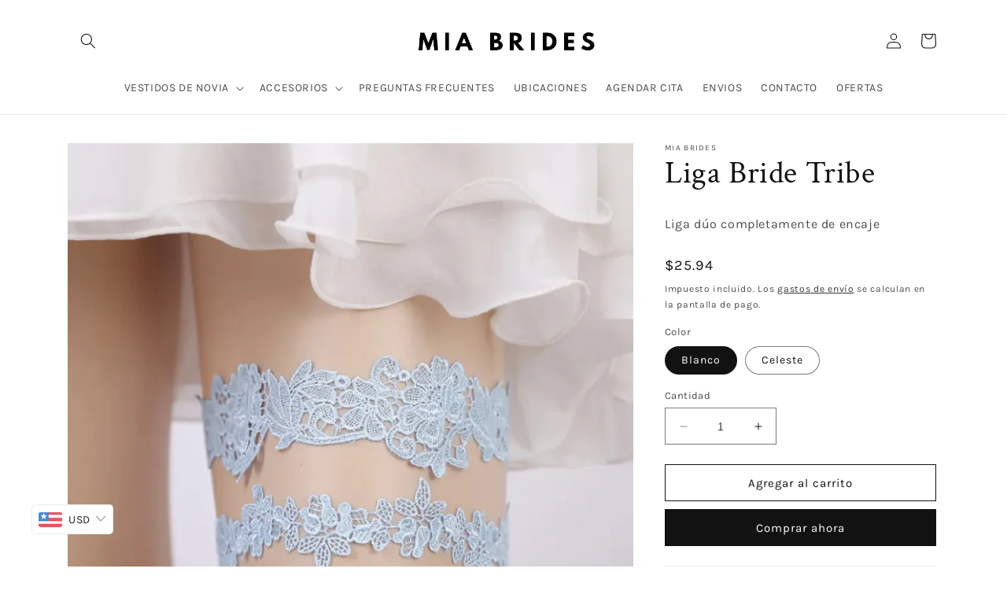

--- FILE ---
content_type: text/html; charset=utf-8
request_url: https://mia-brides.com/products/liga-bride-tribe
body_size: 41658
content:
<!doctype html>
<html class="no-js" lang="es">
  <head><meta name="google-site-verification" content="yyjl30vZZ_i0fQ1Ku6nTTE4zLyMoBLkaJWBmg6u4PCs" />
    <meta charset="utf-8">
    <meta http-equiv="X-UA-Compatible" content="IE=edge">
    <meta name="viewport" content="width=device-width,initial-scale=1">
    <meta name="theme-color" content="">
    <link rel="canonical" href="https://mia-brides.com/products/liga-bride-tribe">
    <link rel="preconnect" href="https://cdn.shopify.com" crossorigin><link rel="icon" type="image/png" href="//mia-brides.com/cdn/shop/files/339474597_1627750744354098_5540136849220857899_n.jpg?crop=center&height=32&v=1684960776&width=32"><link rel="preconnect" href="https://fonts.shopifycdn.com" crossorigin><title>
      Liga Bride Tribe
 &ndash; Mia Brides</title>

<!-- Avada Boost Sales Script -->

      


          
          
          
          
          
          
          
          
          
          <script>
            const AVADA_ENHANCEMENTS = {};
            AVADA_ENHANCEMENTS.contentProtection = false;
            AVADA_ENHANCEMENTS.hideCheckoutButon = false;
            AVADA_ENHANCEMENTS.cartSticky = false;
            AVADA_ENHANCEMENTS.multiplePixelStatus = false;
            AVADA_ENHANCEMENTS.inactiveStatus = false;
            AVADA_ENHANCEMENTS.cartButtonAnimationStatus = false;
            AVADA_ENHANCEMENTS.whatsappStatus = false;
            AVADA_ENHANCEMENTS.messengerStatus = false;
            AVADA_ENHANCEMENTS.livechatStatus = false;
          </script>



























      <script>
        const AVADA_CDT = {};
        AVADA_CDT.template = "product";
        AVADA_CDT.collections = [];
        
          AVADA_CDT.collections.push("443427651857");
        

        const AVADA_INVQTY = {};
        
          AVADA_INVQTY[45858513977617] = 13;
        
          AVADA_INVQTY[45858515517713] = 4;
        

        AVADA_CDT.cartitem = 0;
        AVADA_CDT.moneyformat = `<span class=money>Q{{amount}}</span>`;
        AVADA_CDT.cartTotalPrice = 0;
        
        AVADA_CDT.selected_variant_id = 45858513977617;
        AVADA_CDT.product = {"id": 8571129200913,"title": "Liga Bride Tribe","handle": "liga-bride-tribe","vendor": "Mia Brides",
            "type": "","tags": [],"price": 19900,"price_min": 19900,"price_max": 19900,
            "available": true,"price_varies": false,"compare_at_price": null,
            "compare_at_price_min": 0,"compare_at_price_max": 0,
            "compare_at_price_varies": false,"variants": [{"id":45858513977617,"title":"Blanco","option1":"Blanco","option2":null,"option3":null,"sku":"","requires_shipping":true,"taxable":true,"featured_image":null,"available":true,"name":"Liga Bride Tribe - Blanco","public_title":"Blanco","options":["Blanco"],"price":19900,"weight":0,"compare_at_price":null,"inventory_management":"shopify","barcode":"13977617","requires_selling_plan":false,"selling_plan_allocations":[]},{"id":45858515517713,"title":"Celeste","option1":"Celeste","option2":null,"option3":null,"sku":"","requires_shipping":true,"taxable":true,"featured_image":null,"available":true,"name":"Liga Bride Tribe - Celeste","public_title":"Celeste","options":["Celeste"],"price":19900,"weight":0,"compare_at_price":null,"inventory_management":"shopify","barcode":"15517713","requires_selling_plan":false,"selling_plan_allocations":[]}],"featured_image": "\/\/mia-brides.com\/cdn\/shop\/files\/image_e85663f0-b08a-4470-99f9-f8af36aaf2f3.jpg?v=1688531307","images": ["\/\/mia-brides.com\/cdn\/shop\/files\/image_e85663f0-b08a-4470-99f9-f8af36aaf2f3.jpg?v=1688531307","\/\/mia-brides.com\/cdn\/shop\/files\/image_0fe0d951-5250-4453-9847-6ec3da6fcd42.jpg?v=1688531308"]
            };
        

        window.AVADA_BADGES = window.AVADA_BADGES || {};
        window.AVADA_BADGES = [{"badgeEffect":"","showBadgeBorder":false,"badgePageType":"product","headerText":"Secure Checkout With","badgeBorderRadius":3,"collectionPageInlinePosition":"after","description":"Increase a sense of urgency and boost conversation rate on each product page. ","badgeStyle":"color","badgeList":["https:\/\/cdn1.avada.io\/boost-sales\/visa.svg","https:\/\/cdn1.avada.io\/boost-sales\/mastercard.svg","https:\/\/cdn1.avada.io\/boost-sales\/americanexpress.svg","https:\/\/cdn1.avada.io\/boost-sales\/discover.svg","https:\/\/cdn1.avada.io\/boost-sales\/paypal.svg","https:\/\/cdn1.avada.io\/boost-sales\/applepay.svg","https:\/\/cdn1.avada.io\/boost-sales\/googlepay.svg"],"cartInlinePosition":"after","isSetCustomWidthMobile":false,"homePageInlinePosition":"after","createdAt":"2023-05-02T14:44:07.555Z","badgeWidth":"full-width","showHeaderText":true,"showBadges":true,"customWidthSize":450,"cartPosition":"","shopDomain":"mia-brides.myshopify.com","shopId":"GaPlDdPt5CkbvB8qILEF","inlinePosition":"after","badgeBorderColor":"#e1e1e1","headingSize":16,"badgeCustomSize":70,"badgesSmartSelector":false,"headingColor":"#232323","textAlign":"avada-align-center","badgeSize":"small","priority":"0","collectionPagePosition":"","customWidthSizeInMobile":450,"name":"Product Pages","position":"","homePagePosition":"","status":true,"font":"default","removeBranding":true,"id":"FyNShMzlozVvgVYCghkc"},{"badgeEffect":"","showBadgeBorder":false,"badgePageType":"footer","headerText":"","badgeBorderRadius":3,"collectionPageInlinePosition":"after","description":"Win customers' trust from every pages by showing various trust badges at website's footer.","badgeStyle":"color","badgeList":["https:\/\/cdn1.avada.io\/boost-sales\/visa.svg","https:\/\/cdn1.avada.io\/boost-sales\/mastercard.svg","https:\/\/cdn1.avada.io\/boost-sales\/americanexpress.svg","https:\/\/cdn1.avada.io\/boost-sales\/discover.svg","https:\/\/cdn1.avada.io\/boost-sales\/paypal.svg","https:\/\/cdn1.avada.io\/boost-sales\/applepay.svg","https:\/\/cdn1.avada.io\/boost-sales\/googlepay.svg"],"cartInlinePosition":"after","isSetCustomWidthMobile":false,"homePageInlinePosition":"after","createdAt":"2023-05-02T14:44:07.454Z","badgeWidth":"full-width","showHeaderText":true,"showBadges":true,"customWidthSize":450,"cartPosition":"","shopDomain":"mia-brides.myshopify.com","shopId":"GaPlDdPt5CkbvB8qILEF","inlinePosition":"after","badgeBorderColor":"#e1e1e1","headingSize":16,"badgeCustomSize":40,"badgesSmartSelector":false,"headingColor":"#232323","textAlign":"avada-align-center","badgeSize":"custom","priority":"0","selectedPreset":"Payment 1","collectionPagePosition":"","customWidthSizeInMobile":450,"name":"Footer","position":"","homePagePosition":"","status":true,"font":"default","removeBranding":true,"id":"SN75LlaRKRvW22T6XQrI"}];

        window.AVADA_GENERAL_SETTINGS = window.AVADA_GENERAL_SETTINGS || {};
        window.AVADA_GENERAL_SETTINGS = {"badgeInlinePosition":"after","countdownProductPosition":"form[action='\/cart\/add']","badgeHomePosition":".footer__content-bottom","countdownHomePositionV2":"","countdownHomeInlinePositionV2":"","countdownCategoryInlinePosition":"after","countdownCategoryPositionV2":"","countdownProductPositionV2":"","themeDetected":"Dawn","badgeCartPosition":".cart__footer","badgeCartInlinePosition":"after","countdownCategoryPosition":".price-item","countdownHomePosition":".price-item","countdownCategoryInlinePositionV2":"","badgeCollectionPosition":".footer__content-bottom","badgeHomeInlinePosition":"after","badgeProductPosition":".product-form","badgeCollectionInlinePosition":"after","countdownInlinePosition":"after","badgeFooterInlinePosition":"replace","countdownInlinePositionV2":"","countdownHomeInlinePosition":"after","badgeFooterPosition":".list.list-payment"};

        window.AVADA_COUNDOWNS = window.AVADA_COUNDOWNS || {};
        window.AVADA_COUNDOWNS = [{},{},{"id":"ld0EuBUZOuua2zFoF0OB","categoryNumbWidth":30,"numbWidth":60,"countdownSmartSelector":false,"collectionPageInlinePosition":"after","stockTextSize":16,"daysText":"Days","countdownEndAction":"HIDE_COUNTDOWN","secondsText":"Seconds","saleCustomSeconds":"59","createdAt":"2023-05-02T14:44:07.154Z","txtDatePos":"txt_outside_box","numbHeight":60,"txtDateSize":16,"shopId":"GaPlDdPt5CkbvB8qILEF","inlinePosition":"after","headingSize":30,"categoryTxtDateSize":8,"textAlign":"text-center","displayLayout":"square-countdown","categoryNumberSize":14,"priority":"0","displayType":"ALL_PRODUCT","numbBorderColor":"#cccccc","productIds":[],"collectionPagePosition":"","name":"Product Pages","numbBorderWidth":1,"manualDisplayPlacement":"after","position":"form[action='\/cart\/add']","showCountdownTimer":true,"conditions":{"type":"ALL","conditions":[{"type":"TITLE","operation":"CONTAINS","value":""}]},"timeUnits":"unit-dhms","status":true,"manualDisplayPosition":"form[action='\/cart\/add']","stockTextBefore":"Only {{stock_qty}} left in stock. Hurry up 🔥","saleCustomMinutes":"10","categoryUseDefaultSize":true,"description":"Increase urgency and boost conversions for each product page.","saleDateType":"date-custom","numbBgColor":"#ffffff","txtDateColor":"#122234","numbColor":"#122234","minutesText":"Minutes","showInventoryCountdown":true,"numbBorderRadius":0,"shopDomain":"mia-brides.myshopify.com","countdownTextBottom":"","productExcludeIds":[],"headingColor":"#0985C5","stockType":"real_stock","linkText":"Hurry! sale ends in","saleCustomHours":"00","hoursText":"Hours","categoryTxtDatePos":"txt_outside_box","useDefaultSize":true,"stockTextColor":"#122234","categoryNumbHeight":30,"saleCustomDays":"00","removeBranding":true}];

        window.AVADA_STOCK_COUNTDOWNS = window.AVADA_STOCK_COUNTDOWNS || {};
        window.AVADA_STOCK_COUNTDOWNS = {};

        window.AVADA_COUNDOWNS_V2 = window.AVADA_COUNDOWNS_V2 || {};
        window.AVADA_COUNDOWNS_V2 = [];

        window.AVADA_BADGES_V2 = window.AVADA_BADGES_V2 || {};
        window.AVADA_BADGES_V2 = [];

        window.AVADA_INACTIVE_TAB = window.AVADA_INACTIVE_TAB || {};
        window.AVADA_INACTIVE_TAB = null;

        window.AVADA_LIVECHAT = window.AVADA_LIVECHAT || {};
        window.AVADA_LIVECHAT = null;

        window.AVADA_STICKY_ATC = window.AVADA_STICKY_ATC || {};
        window.AVADA_STICKY_ATC = null;

        window.AVADA_ATC_ANIMATION = window.AVADA_ATC_ANIMATION || {};
        window.AVADA_ATC_ANIMATION = null;

        window.AVADA_SP = window.AVADA_SP || {};
        window.AVADA_SP = {"shop":"GaPlDdPt5CkbvB8qILEF","configuration":{"position":"bottom-left","hide_time_ago":false,"smart_hide":false,"smart_hide_time":3,"smart_hide_unit":"days","truncate_product_name":true,"display_duration":5,"first_delay":10,"pops_interval":10,"max_pops_display":20,"show_mobile":true,"mobile_position":"bottom","animation":"fadeInUp","out_animation":"fadeOutDown","with_sound":false,"display_order":"order","only_product_viewing":false,"notice_continuously":false,"custom_css":"","replay":true,"included_urls":"","excluded_urls":"","excluded_product_type":"","countries_all":true,"countries":[],"allow_show":"all","hide_close":true,"close_time":1,"close_time_unit":"days","support_rtl":false},"notifications":{"UebmPbIsBD31U0gatw7d":{"settings":{"heading_text":"{{first_name}} in {{city}}, {{country}}","heading_font_weight":500,"heading_font_size":12,"content_text":"Purchased {{product_name}}","content_font_weight":800,"content_font_size":13,"background_image":"","background_color":"#FFF","heading_color":"#111","text_color":"#142A47","time_color":"#234342","with_border":false,"border_color":"#333333","border_width":1,"border_radius":20,"image_border_radius":20,"heading_decoration":null,"hover_product_decoration":null,"hover_product_color":"#122234","with_box_shadow":true,"font":"Raleway","language_code":"en","with_static_map":false,"use_dynamic_names":false,"dynamic_names":"","use_flag":false,"popup_custom_link":"","popup_custom_image":"","display_type":"popup","use_counter":false,"counter_color":"#0b4697","counter_unit_color":"#0b4697","counter_unit_plural":"views","counter_unit_single":"view","truncate_product_name":false,"allow_show":"all","included_urls":"","excluded_urls":""},"type":"order","items":[],"source":"shopify\/order"}},"removeBranding":true};

        window.AVADA_SP_V2 = window.AVADA_SP_V2 || {};
        window.AVADA_SP_V2 = [{"id":"jQCRLQ3zwRCVE3R0KbMF","borderColor":"#333333","truncateProductName":false,"isHideCustomerName":false,"isUseAdvancedSettings":false,"backgroundImage":"","contentFontSize":13,"dayAgoTimeUnit":"hours","type":"recent_sales","importDemo":"import_random_product","borderWidth":1,"imageBorderRadius":6,"shopId":"GaPlDdPt5CkbvB8qILEF","isShowOnMobile":true,"backgroundColor":"#FFF","headingColor":"#111","withBorder":false,"headingFontSize":12,"contentFontWeight":800,"mobilePositions":"bottom","textColor":"#142A47","isGenerateDayAgo":true,"notificationsImport":[],"dayAgoTime":"1","timeColor":"#234342","borderRadius":6,"isShowDemo":false,"name":"Recent Sale","typeTheme":"basic1","specificProducts":[],"headingFontWeight":500,"font":"Raleway","status":false,"createdAt":"2023-05-02T14:44:07.357Z","selectPage":["home"],"address":{"country":"Guatemala","city":"Guatemala City"},"headingText":"\u003cp\u003e{{first_name}} en {{city}}, {{country}}\u003c\/p\u003e","chooseTriggerPopup":"specific_products","contentText":"\u003cp\u003eCompró\u0026nbsp;{{product_name}}\u003c\/p\u003e","languageCode":"es","desktopPosition":"bottom_right","notifications":[{"date":"2024-05-07T21:24:17.000Z","country":"","city":"","shipping_first_name":"","product_image":"https:\/\/cdn.shopify.com\/s\/files\/1\/0742\/7499\/6497\/files\/image_badf49c7-bb37-45ce-9541-cba48267f65f.jpg?v=1687616636","shipping_city":"","type":"order","product_name":"Diadema Royal","product_id":8551802896657,"product_handle":"diadema-royal","first_name":"","shipping_country":"","product_link":"https:\/\/mia-brides.myshopify.com\/products\/diadema-royal"},{"date":"2024-05-02T16:49:39.000Z","country":"","city":"","shipping_first_name":"","product_image":"https:\/\/cdn.shopify.com\/s\/files\/1\/0742\/7499\/6497\/files\/IMG-0457.heic?v=1692818821","shipping_city":"","type":"order","product_name":"Vestido Summer Love","product_id":8748617007377,"product_handle":"sin-nombre-23ago_13-26","first_name":"","shipping_country":"","product_link":"https:\/\/mia-brides.myshopify.com\/products\/sin-nombre-23ago_13-26"},{"date":"2024-05-02T16:49:39.000Z","country":"","city":"","shipping_first_name":"","product_image":"https:\/\/cdn.shopify.com\/s\/files\/1\/0742\/7499\/6497\/files\/image_3beb5b3b-9623-4426-af44-27becd9edb8d.jpg?v=1688354679","shipping_city":"","type":"order","product_name":"Velo Monte Carlo","product_id":8565264056593,"product_handle":"velo-monte-carlo","first_name":"","shipping_country":"","product_link":"https:\/\/mia-brides.myshopify.com\/products\/velo-monte-carlo"},{"date":"2024-05-03T17:34:58.000Z","country":"","city":"","shipping_first_name":"","product_image":"https:\/\/cdn.shopify.com\/s\/files\/1\/0742\/7499\/6497\/files\/CB9C38CF-03BC-4EFB-A389-3DA8C678760F.jpg?v=1709595718","shipping_city":"","type":"order","product_name":"Liga Baby Doll","product_id":9302942351633,"product_handle":"liga-baby-doll","first_name":"","shipping_country":"","product_link":"https:\/\/mia-brides.myshopify.com\/products\/liga-baby-doll"},{"date":"2024-05-03T21:59:37.000Z","country":"","city":"","shipping_first_name":"","product_image":"https:\/\/cdn.shopify.com\/s\/files\/1\/0742\/7499\/6497\/files\/image_a7ac22ed-09d2-4540-ad46-066884b38540.jpg?v=1687546178","shipping_city":"","type":"order","product_name":"Vestido Ethereal Grace","product_id":8550454624529,"product_handle":"vestido-ethereal-grace","first_name":"","shipping_country":"","product_link":"https:\/\/mia-brides.myshopify.com\/products\/vestido-ethereal-grace"},{"date":"2024-05-03T21:59:37.000Z","country":"","city":"","shipping_first_name":"","product_image":"https:\/\/cdn.shopify.com\/s\/files\/1\/0742\/7499\/6497\/files\/889ADEAE-86B4-4630-841A-6760C5EB9067.jpg?v=1703969403","shipping_city":"","type":"order","product_name":"Funda","product_id":9086464852241,"product_handle":"funda-sin-expansion","first_name":"","shipping_country":"","product_link":"https:\/\/mia-brides.myshopify.com\/products\/funda-sin-expansion"},{"date":"2024-05-04T20:01:13.000Z","country":"","city":"","shipping_first_name":"","product_image":"https:\/\/cdn.shopify.com\/s\/files\/1\/0742\/7499\/6497\/files\/image_8cc79b8b-9197-41a1-a084-1646ecc80c28.jpg?v=1687552671","shipping_city":"","type":"order","product_name":"Vestido Bella","product_id":8550579634449,"product_handle":"vestido-bella","first_name":"","shipping_country":"","product_link":"https:\/\/mia-brides.myshopify.com\/products\/vestido-bella"},{"date":"2024-05-04T20:01:13.000Z","country":"","city":"","shipping_first_name":"","product_image":"https:\/\/cdn.shopify.com\/s\/files\/1\/0742\/7499\/6497\/files\/image_f9393793-7983-4471-a322-088f5259b8a9.jpg?v=1689724815","shipping_city":"","type":"order","product_name":"Velo Arabia Saudita","product_id":8613042290961,"product_handle":"velo-arabia-saudita","first_name":"","shipping_country":"","product_link":"https:\/\/mia-brides.myshopify.com\/products\/velo-arabia-saudita"},{"date":"2024-05-04T20:01:13.000Z","country":"","city":"","shipping_first_name":"","product_image":"https:\/\/cdn.shopify.com\/s\/files\/1\/0742\/7499\/6497\/files\/image_7d46116e-d952-438e-9548-c070bbb900b2.jpg?v=1688530656","shipping_city":"","type":"order","product_name":"Liga Bride’s Brunch","product_id":8571090764049,"product_handle":"liga-bride-s-brunch","first_name":"","shipping_country":"","product_link":"https:\/\/mia-brides.myshopify.com\/products\/liga-bride-s-brunch"},{"date":"2024-05-04T20:01:13.000Z","country":"","city":"","shipping_first_name":"","product_image":"https:\/\/cdn.shopify.com\/s\/files\/1\/0742\/7499\/6497\/files\/403F520B-7C82-4A87-9DB5-BB6CB2F962FD.heic?v=1704920981","shipping_city":"","type":"order","product_name":"Fustán extra amplio con aros","product_id":9097680683281,"product_handle":"fustan-extra-amplio-con-aros","first_name":"","shipping_country":"","product_link":"https:\/\/mia-brides.myshopify.com\/products\/fustan-extra-amplio-con-aros"},{"date":"2024-05-04T20:01:13.000Z","country":"","city":"","shipping_first_name":"","product_image":"https:\/\/cdn.shopify.com\/s\/files\/1\/0742\/7499\/6497\/files\/889ADEAE-86B4-4630-841A-6760C5EB9067.jpg?v=1703969403","shipping_city":"","type":"order","product_name":"Funda","product_id":9086464852241,"product_handle":"funda-sin-expansion","first_name":"","shipping_country":"","product_link":"https:\/\/mia-brides.myshopify.com\/products\/funda-sin-expansion"},{"date":"2024-05-04T20:01:13.000Z","country":"","city":"","shipping_first_name":"","product_image":"https:\/\/cdn.shopify.com\/s\/files\/1\/0742\/7499\/6497\/files\/889ADEAE-86B4-4630-841A-6760C5EB9067.jpg?v=1703969403","shipping_city":"","type":"order","product_name":"Funda","product_id":9086464852241,"product_handle":"funda-sin-expansion","first_name":"","shipping_country":"","product_link":"https:\/\/mia-brides.myshopify.com\/products\/funda-sin-expansion"},{"date":"2024-05-04T20:56:53.000Z","country":"","city":"","shipping_first_name":"","product_image":"https:\/\/cdn.shopify.com\/s\/files\/1\/0742\/7499\/6497\/files\/image_04490c82-8a0a-43bc-9609-97b524acd2b3.jpg?v=1687707488","shipping_city":"","type":"order","product_name":"Velo Kioto","product_id":8552722563345,"product_handle":"velo-kioto","first_name":"","shipping_country":"","product_link":"https:\/\/mia-brides.myshopify.com\/products\/velo-kioto"},{"date":"2024-05-04T20:56:53.000Z","country":"","city":"","shipping_first_name":"","product_image":"https:\/\/cdn.shopify.com\/s\/files\/1\/0742\/7499\/6497\/files\/image_737e3a4b-09fe-47ea-b754-abe1a798d983.jpg?v=1687548880","shipping_city":"","type":"order","product_name":"Vestido Heavenly","product_id":8550504333585,"product_handle":"vestido-heavenly","first_name":"","shipping_country":"","product_link":"https:\/\/mia-brides.myshopify.com\/products\/vestido-heavenly"},{"date":"2024-05-04T20:56:53.000Z","country":"","city":"","shipping_first_name":"","product_image":"https:\/\/cdn.shopify.com\/s\/files\/1\/0742\/7499\/6497\/files\/889ADEAE-86B4-4630-841A-6760C5EB9067.jpg?v=1703969403","shipping_city":"","type":"order","product_name":"Funda","product_id":9086464852241,"product_handle":"funda-sin-expansion","first_name":"","shipping_country":"","product_link":"https:\/\/mia-brides.myshopify.com\/products\/funda-sin-expansion"},{"date":"2024-05-04T21:04:11.000Z","country":"","city":"","shipping_first_name":"","product_image":"https:\/\/cdn.shopify.com\/s\/files\/1\/0742\/7499\/6497\/files\/image_0d693df9-31dc-4b8d-96d3-dd186504c818.jpg?v=1687551725","shipping_city":"","type":"order","product_name":"Vestido Plata Amore","product_id":8550568853777,"product_handle":"vestido-plata-amore","first_name":"","shipping_country":"","product_link":"https:\/\/mia-brides.myshopify.com\/products\/vestido-plata-amore"},{"date":"2024-05-04T21:04:11.000Z","country":"","city":"","shipping_first_name":"","product_image":"https:\/\/cdn.shopify.com\/s\/files\/1\/0742\/7499\/6497\/files\/889ADEAE-86B4-4630-841A-6760C5EB9067.jpg?v=1703969403","shipping_city":"","type":"order","product_name":"Funda","product_id":9086464852241,"product_handle":"funda-sin-expansion","first_name":"","shipping_country":"","product_link":"https:\/\/mia-brides.myshopify.com\/products\/funda-sin-expansion"},{"date":"2024-05-05T17:46:14.000Z","country":"","city":"","shipping_first_name":"","product_image":"https:\/\/cdn.shopify.com\/s\/files\/1\/0742\/7499\/6497\/files\/B414E98C-30A8-4E41-BF6B-4B71C6FAC09C.jpg?v=1711831634","shipping_city":"","type":"order","product_name":"Vestido Katerina","product_id":9417693102353,"product_handle":"vestido-katerina-1","first_name":"","shipping_country":"","product_link":"https:\/\/mia-brides.myshopify.com\/products\/vestido-katerina-1"},{"date":"2024-05-05T17:46:14.000Z","country":"","city":"","shipping_first_name":"","product_image":"https:\/\/cdn.shopify.com\/s\/files\/1\/0742\/7499\/6497\/files\/889ADEAE-86B4-4630-841A-6760C5EB9067.jpg?v=1703969403","shipping_city":"","type":"order","product_name":"Funda","product_id":9086464852241,"product_handle":"funda-sin-expansion","first_name":"","shipping_country":"","product_link":"https:\/\/mia-brides.myshopify.com\/products\/funda-sin-expansion"},{"date":"2024-05-05T19:22:43.000Z","country":"","city":"","shipping_first_name":"","product_image":"https:\/\/cdn.shopify.com\/s\/files\/1\/0742\/7499\/6497\/files\/image_718a20ed-7e15-4dd7-acca-77d03db7e2e7.jpg?v=1688317405","shipping_city":"","type":"order","product_name":"Cinturón Mimosa","product_id":8564574716177,"product_handle":"cinturon-1","first_name":"","shipping_country":"","product_link":"https:\/\/mia-brides.myshopify.com\/products\/cinturon-1"},{"date":"2024-05-05T19:22:43.000Z","country":"","city":"","shipping_first_name":"","product_image":"https:\/\/cdn.shopify.com\/s\/files\/1\/0742\/7499\/6497\/files\/image_ffd4d5b2-d3e4-4990-95b2-aa9136d1d78d.jpg?v=1687547897","shipping_city":"","type":"order","product_name":"Vestido Dazzling Desire","product_id":8550485295377,"product_handle":"vestido-dazzling-desire","first_name":"","shipping_country":"","product_link":"https:\/\/mia-brides.myshopify.com\/products\/vestido-dazzling-desire"},{"date":"2024-05-05T19:22:43.000Z","country":"","city":"","shipping_first_name":"","product_image":"https:\/\/cdn.shopify.com\/s\/files\/1\/0742\/7499\/6497\/files\/image_85752850-384d-4507-9c2a-5d1ef8e4f591.jpg?v=1687895955","shipping_city":"","type":"order","product_name":"Velo Nara","product_id":8556811616529,"product_handle":"velo-nara","first_name":"","shipping_country":"","product_link":"https:\/\/mia-brides.myshopify.com\/products\/velo-nara"},{"date":"2024-05-05T19:22:43.000Z","country":"","city":"","shipping_first_name":"","product_image":"https:\/\/cdn.shopify.com\/s\/files\/1\/0742\/7499\/6497\/files\/889ADEAE-86B4-4630-841A-6760C5EB9067.jpg?v=1703969403","shipping_city":"","type":"order","product_name":"Funda","product_id":9086464852241,"product_handle":"funda-sin-expansion","first_name":"","shipping_country":"","product_link":"https:\/\/mia-brides.myshopify.com\/products\/funda-sin-expansion"},{"date":"2024-05-05T20:25:26.000Z","country":"","city":"","shipping_first_name":"","product_image":"https:\/\/cdn.shopify.com\/s\/files\/1\/0742\/7499\/6497\/files\/image_798059c2-d6e6-4727-ba64-e673a9267363.jpg?v=1687709726","shipping_city":"","type":"order","product_name":"Velo Israel","product_id":8552743076113,"product_handle":"velo-israel","first_name":"","shipping_country":"","product_link":"https:\/\/mia-brides.myshopify.com\/products\/velo-israel"},{"date":"2024-05-05T20:25:26.000Z","country":"","city":"","shipping_first_name":"","product_image":"https:\/\/cdn.shopify.com\/s\/files\/1\/0742\/7499\/6497\/files\/image_9a895133-47bd-486f-ae55-90252ab93564.jpg?v=1690477072","shipping_city":"","type":"order","product_name":"Vestido Rosselyn","product_id":8636789489937,"product_handle":"vestido-rosselyn","first_name":"","shipping_country":"","product_link":"https:\/\/mia-brides.myshopify.com\/products\/vestido-rosselyn"},{"date":"2024-05-05T20:25:26.000Z","country":"","city":"","shipping_first_name":"","product_image":"https:\/\/cdn.shopify.com\/s\/files\/1\/0742\/7499\/6497\/files\/889ADEAE-86B4-4630-841A-6760C5EB9067.jpg?v=1703969403","shipping_city":"","type":"order","product_name":"Funda","product_id":9086464852241,"product_handle":"funda-sin-expansion","first_name":"","shipping_country":"","product_link":"https:\/\/mia-brides.myshopify.com\/products\/funda-sin-expansion"},{"date":"2024-05-07T19:06:54.000Z","country":"","city":"","shipping_first_name":"","product_image":"https:\/\/cdn.shopify.com\/s\/files\/1\/0742\/7499\/6497\/files\/image_35a02a27-b6aa-4afe-acf2-ade892e35d58.jpg?v=1687897398","shipping_city":"","type":"order","product_name":"Velo New Deli","product_id":8556831899921,"product_handle":"velo-new-deli","first_name":"","shipping_country":"","product_link":"https:\/\/mia-brides.myshopify.com\/products\/velo-new-deli"},{"date":"2024-05-07T19:06:54.000Z","country":"","city":"","shipping_first_name":"","product_image":"https:\/\/cdn.shopify.com\/s\/files\/1\/0742\/7499\/6497\/files\/0833A5BE-42BD-4816-B57B-E1D9C7D64CAB.jpg?v=1697243014","shipping_city":"","type":"order","product_name":"Velo Maldivas","product_id":8931662889233,"product_handle":"velo-maldivas","first_name":"","shipping_country":"","product_link":"https:\/\/mia-brides.myshopify.com\/products\/velo-maldivas"},{"date":"2024-05-07T19:06:54.000Z","country":"","city":"","shipping_first_name":"","product_image":"https:\/\/cdn.shopify.com\/s\/files\/1\/0742\/7499\/6497\/files\/image_1391f0ff-edda-4dc8-bc9b-013a3818b240.jpg?v=1689777394","shipping_city":"","type":"order","product_name":"Velo Grecia","product_id":8615126728977,"product_handle":"velo-grecia","first_name":"","shipping_country":"","product_link":"https:\/\/mia-brides.myshopify.com\/products\/velo-grecia"},{"date":"2024-05-07T19:06:54.000Z","country":"","city":"","shipping_first_name":"","product_image":"https:\/\/cdn.shopify.com\/s\/files\/1\/0742\/7499\/6497\/files\/889ADEAE-86B4-4630-841A-6760C5EB9067.jpg?v=1703969403","shipping_city":"","type":"order","product_name":"Funda","product_id":9086464852241,"product_handle":"funda-sin-expansion","first_name":"","shipping_country":"","product_link":"https:\/\/mia-brides.myshopify.com\/products\/funda-sin-expansion"}]}];

        window.AVADA_SETTING_SP_V2 = window.AVADA_SETTING_SP_V2 || {};
        window.AVADA_SETTING_SP_V2 = {"show_mobile":true,"countries_all":true,"display_order":"order","hide_time_ago":false,"max_pops_display":30,"custom_css":"","orderItems":[],"notice_continuously":false,"hide_close":true,"excluded_product_type":"","display_duration":4,"support_rtl":false,"only_product_viewing":false,"shopId":"GaPlDdPt5CkbvB8qILEF","close_time_unit":"days","out_animation":"fadeOutDown","included_urls":"","countries":[],"replay":true,"close_time":1,"smart_hide_unit":"hours","mobile_position":"bottom","smart_hide":false,"animation":"fadeInUp","smart_hide_time":4,"truncate_product_name":true,"excluded_urls":"","allow_show":"all","position":"bottom-left","with_sound":false,"font":"Raleway","createdAt":"2023-05-02T14:44:07.447Z","pops_interval":20,"first_delay":15,"id":"E9fwnOS9MHVT2ORMrAcy"};

        window.AVADA_BS_EMBED = window.AVADA_BS_EMBED || {};
        window.AVADA_BS_EMBED.isSupportThemeOS = true
        window.AVADA_BS_EMBED.dupTrustBadge = false

        window.AVADA_BS_VERSION = window.AVADA_BS_VERSION || {};
        window.AVADA_BS_VERSION = { BSVersion : 'AVADA-BS-1.0.3'}

        window.AVADA_BS_FSB = window.AVADA_BS_FSB || {};
        window.AVADA_BS_FSB = {
          bars: [],
          cart: 0,
          compatible: {
            langify: ''
          }
        };

        window.AVADA_BADGE_CART_DRAWER = window.AVADA_BADGE_CART_DRAWER || {};
        window.AVADA_BADGE_CART_DRAWER = {id : 'null'};
      </script>
<!-- /Avada Boost Sales Script -->



    <!-- Avada Boost Sales Script -->
    
      


          
          
          
          
          
          
          
          
          
          <script>
            const AVADA_ENHANCEMENTS = {};
            AVADA_ENHANCEMENTS.contentProtection = false;
            AVADA_ENHANCEMENTS.hideCheckoutButon = false;
            AVADA_ENHANCEMENTS.cartSticky = false;
            AVADA_ENHANCEMENTS.multiplePixelStatus = false;
            AVADA_ENHANCEMENTS.inactiveStatus = false;
            AVADA_ENHANCEMENTS.cartButtonAnimationStatus = false;
            AVADA_ENHANCEMENTS.whatsappStatus = false;
            AVADA_ENHANCEMENTS.messengerStatus = false;
            AVADA_ENHANCEMENTS.livechatStatus = false;
          </script>



























      <script>
        const AVADA_CDT = {};
        AVADA_CDT.template = "product";
        AVADA_CDT.collections = [];
        
          AVADA_CDT.collections.push("443427651857");
        

        const AVADA_INVQTY = {};
        
          AVADA_INVQTY[45858513977617] = 13;
        
          AVADA_INVQTY[45858515517713] = 4;
        

        AVADA_CDT.cartitem = 0;
        AVADA_CDT.moneyformat = `<span class=money>Q{{amount}}</span>`;
        AVADA_CDT.cartTotalPrice = 0;
        
        AVADA_CDT.selected_variant_id = 45858513977617;
        AVADA_CDT.product = {"id": 8571129200913,"title": "Liga Bride Tribe","handle": "liga-bride-tribe","vendor": "Mia Brides",
            "type": "","tags": [],"price": 19900,"price_min": 19900,"price_max": 19900,
            "available": true,"price_varies": false,"compare_at_price": null,
            "compare_at_price_min": 0,"compare_at_price_max": 0,
            "compare_at_price_varies": false,"variants": [{"id":45858513977617,"title":"Blanco","option1":"Blanco","option2":null,"option3":null,"sku":"","requires_shipping":true,"taxable":true,"featured_image":null,"available":true,"name":"Liga Bride Tribe - Blanco","public_title":"Blanco","options":["Blanco"],"price":19900,"weight":0,"compare_at_price":null,"inventory_management":"shopify","barcode":"13977617","requires_selling_plan":false,"selling_plan_allocations":[]},{"id":45858515517713,"title":"Celeste","option1":"Celeste","option2":null,"option3":null,"sku":"","requires_shipping":true,"taxable":true,"featured_image":null,"available":true,"name":"Liga Bride Tribe - Celeste","public_title":"Celeste","options":["Celeste"],"price":19900,"weight":0,"compare_at_price":null,"inventory_management":"shopify","barcode":"15517713","requires_selling_plan":false,"selling_plan_allocations":[]}],"featured_image": "\/\/mia-brides.com\/cdn\/shop\/files\/image_e85663f0-b08a-4470-99f9-f8af36aaf2f3.jpg?v=1688531307","images": ["\/\/mia-brides.com\/cdn\/shop\/files\/image_e85663f0-b08a-4470-99f9-f8af36aaf2f3.jpg?v=1688531307","\/\/mia-brides.com\/cdn\/shop\/files\/image_0fe0d951-5250-4453-9847-6ec3da6fcd42.jpg?v=1688531308"]
            };
        

        window.AVADA_BADGES = window.AVADA_BADGES || {};
        window.AVADA_BADGES = [{"badgeEffect":"","showBadgeBorder":false,"badgePageType":"product","headerText":"Secure Checkout With","badgeBorderRadius":3,"collectionPageInlinePosition":"after","description":"Increase a sense of urgency and boost conversation rate on each product page. ","badgeStyle":"color","badgeList":["https:\/\/cdn1.avada.io\/boost-sales\/visa.svg","https:\/\/cdn1.avada.io\/boost-sales\/mastercard.svg","https:\/\/cdn1.avada.io\/boost-sales\/americanexpress.svg","https:\/\/cdn1.avada.io\/boost-sales\/discover.svg","https:\/\/cdn1.avada.io\/boost-sales\/paypal.svg","https:\/\/cdn1.avada.io\/boost-sales\/applepay.svg","https:\/\/cdn1.avada.io\/boost-sales\/googlepay.svg"],"cartInlinePosition":"after","isSetCustomWidthMobile":false,"homePageInlinePosition":"after","createdAt":"2023-05-02T14:44:07.555Z","badgeWidth":"full-width","showHeaderText":true,"showBadges":true,"customWidthSize":450,"cartPosition":"","shopDomain":"mia-brides.myshopify.com","shopId":"GaPlDdPt5CkbvB8qILEF","inlinePosition":"after","badgeBorderColor":"#e1e1e1","headingSize":16,"badgeCustomSize":70,"badgesSmartSelector":false,"headingColor":"#232323","textAlign":"avada-align-center","badgeSize":"small","priority":"0","collectionPagePosition":"","customWidthSizeInMobile":450,"name":"Product Pages","position":"","homePagePosition":"","status":true,"font":"default","removeBranding":true,"id":"FyNShMzlozVvgVYCghkc"},{"badgeEffect":"","showBadgeBorder":false,"badgePageType":"footer","headerText":"","badgeBorderRadius":3,"collectionPageInlinePosition":"after","description":"Win customers' trust from every pages by showing various trust badges at website's footer.","badgeStyle":"color","badgeList":["https:\/\/cdn1.avada.io\/boost-sales\/visa.svg","https:\/\/cdn1.avada.io\/boost-sales\/mastercard.svg","https:\/\/cdn1.avada.io\/boost-sales\/americanexpress.svg","https:\/\/cdn1.avada.io\/boost-sales\/discover.svg","https:\/\/cdn1.avada.io\/boost-sales\/paypal.svg","https:\/\/cdn1.avada.io\/boost-sales\/applepay.svg","https:\/\/cdn1.avada.io\/boost-sales\/googlepay.svg"],"cartInlinePosition":"after","isSetCustomWidthMobile":false,"homePageInlinePosition":"after","createdAt":"2023-05-02T14:44:07.454Z","badgeWidth":"full-width","showHeaderText":true,"showBadges":true,"customWidthSize":450,"cartPosition":"","shopDomain":"mia-brides.myshopify.com","shopId":"GaPlDdPt5CkbvB8qILEF","inlinePosition":"after","badgeBorderColor":"#e1e1e1","headingSize":16,"badgeCustomSize":40,"badgesSmartSelector":false,"headingColor":"#232323","textAlign":"avada-align-center","badgeSize":"custom","priority":"0","selectedPreset":"Payment 1","collectionPagePosition":"","customWidthSizeInMobile":450,"name":"Footer","position":"","homePagePosition":"","status":true,"font":"default","removeBranding":true,"id":"SN75LlaRKRvW22T6XQrI"}];

        window.AVADA_GENERAL_SETTINGS = window.AVADA_GENERAL_SETTINGS || {};
        window.AVADA_GENERAL_SETTINGS = {"badgeInlinePosition":"after","countdownProductPosition":"form[action='\/cart\/add']","badgeHomePosition":".footer__content-bottom","countdownHomePositionV2":"","countdownHomeInlinePositionV2":"","countdownCategoryInlinePosition":"after","countdownCategoryPositionV2":"","countdownProductPositionV2":"","themeDetected":"Dawn","badgeCartPosition":".cart__footer","badgeCartInlinePosition":"after","countdownCategoryPosition":".price-item","countdownHomePosition":".price-item","countdownCategoryInlinePositionV2":"","badgeCollectionPosition":".footer__content-bottom","badgeHomeInlinePosition":"after","badgeProductPosition":".product-form","badgeCollectionInlinePosition":"after","countdownInlinePosition":"after","badgeFooterInlinePosition":"replace","countdownInlinePositionV2":"","countdownHomeInlinePosition":"after","badgeFooterPosition":".list.list-payment"};

        window.AVADA_COUNDOWNS = window.AVADA_COUNDOWNS || {};
        window.AVADA_COUNDOWNS = [{},{},{"id":"ld0EuBUZOuua2zFoF0OB","categoryNumbWidth":30,"numbWidth":60,"countdownSmartSelector":false,"collectionPageInlinePosition":"after","stockTextSize":16,"daysText":"Days","countdownEndAction":"HIDE_COUNTDOWN","secondsText":"Seconds","saleCustomSeconds":"59","createdAt":"2023-05-02T14:44:07.154Z","txtDatePos":"txt_outside_box","numbHeight":60,"txtDateSize":16,"shopId":"GaPlDdPt5CkbvB8qILEF","inlinePosition":"after","headingSize":30,"categoryTxtDateSize":8,"textAlign":"text-center","displayLayout":"square-countdown","categoryNumberSize":14,"priority":"0","displayType":"ALL_PRODUCT","numbBorderColor":"#cccccc","productIds":[],"collectionPagePosition":"","name":"Product Pages","numbBorderWidth":1,"manualDisplayPlacement":"after","position":"form[action='\/cart\/add']","showCountdownTimer":true,"conditions":{"type":"ALL","conditions":[{"type":"TITLE","operation":"CONTAINS","value":""}]},"timeUnits":"unit-dhms","status":true,"manualDisplayPosition":"form[action='\/cart\/add']","stockTextBefore":"Only {{stock_qty}} left in stock. Hurry up 🔥","saleCustomMinutes":"10","categoryUseDefaultSize":true,"description":"Increase urgency and boost conversions for each product page.","saleDateType":"date-custom","numbBgColor":"#ffffff","txtDateColor":"#122234","numbColor":"#122234","minutesText":"Minutes","showInventoryCountdown":true,"numbBorderRadius":0,"shopDomain":"mia-brides.myshopify.com","countdownTextBottom":"","productExcludeIds":[],"headingColor":"#0985C5","stockType":"real_stock","linkText":"Hurry! sale ends in","saleCustomHours":"00","hoursText":"Hours","categoryTxtDatePos":"txt_outside_box","useDefaultSize":true,"stockTextColor":"#122234","categoryNumbHeight":30,"saleCustomDays":"00","removeBranding":true}];

        window.AVADA_STOCK_COUNTDOWNS = window.AVADA_STOCK_COUNTDOWNS || {};
        window.AVADA_STOCK_COUNTDOWNS = {};

        window.AVADA_COUNDOWNS_V2 = window.AVADA_COUNDOWNS_V2 || {};
        window.AVADA_COUNDOWNS_V2 = [];

        window.AVADA_BADGES_V2 = window.AVADA_BADGES_V2 || {};
        window.AVADA_BADGES_V2 = [];

        window.AVADA_INACTIVE_TAB = window.AVADA_INACTIVE_TAB || {};
        window.AVADA_INACTIVE_TAB = null;

        window.AVADA_LIVECHAT = window.AVADA_LIVECHAT || {};
        window.AVADA_LIVECHAT = null;

        window.AVADA_STICKY_ATC = window.AVADA_STICKY_ATC || {};
        window.AVADA_STICKY_ATC = null;

        window.AVADA_ATC_ANIMATION = window.AVADA_ATC_ANIMATION || {};
        window.AVADA_ATC_ANIMATION = null;

        window.AVADA_SP = window.AVADA_SP || {};
        window.AVADA_SP = {"shop":"GaPlDdPt5CkbvB8qILEF","configuration":{"position":"bottom-left","hide_time_ago":false,"smart_hide":false,"smart_hide_time":3,"smart_hide_unit":"days","truncate_product_name":true,"display_duration":5,"first_delay":10,"pops_interval":10,"max_pops_display":20,"show_mobile":true,"mobile_position":"bottom","animation":"fadeInUp","out_animation":"fadeOutDown","with_sound":false,"display_order":"order","only_product_viewing":false,"notice_continuously":false,"custom_css":"","replay":true,"included_urls":"","excluded_urls":"","excluded_product_type":"","countries_all":true,"countries":[],"allow_show":"all","hide_close":true,"close_time":1,"close_time_unit":"days","support_rtl":false},"notifications":{"UebmPbIsBD31U0gatw7d":{"settings":{"heading_text":"{{first_name}} in {{city}}, {{country}}","heading_font_weight":500,"heading_font_size":12,"content_text":"Purchased {{product_name}}","content_font_weight":800,"content_font_size":13,"background_image":"","background_color":"#FFF","heading_color":"#111","text_color":"#142A47","time_color":"#234342","with_border":false,"border_color":"#333333","border_width":1,"border_radius":20,"image_border_radius":20,"heading_decoration":null,"hover_product_decoration":null,"hover_product_color":"#122234","with_box_shadow":true,"font":"Raleway","language_code":"en","with_static_map":false,"use_dynamic_names":false,"dynamic_names":"","use_flag":false,"popup_custom_link":"","popup_custom_image":"","display_type":"popup","use_counter":false,"counter_color":"#0b4697","counter_unit_color":"#0b4697","counter_unit_plural":"views","counter_unit_single":"view","truncate_product_name":false,"allow_show":"all","included_urls":"","excluded_urls":""},"type":"order","items":[],"source":"shopify\/order"}},"removeBranding":true};

        window.AVADA_SP_V2 = window.AVADA_SP_V2 || {};
        window.AVADA_SP_V2 = [{"id":"jQCRLQ3zwRCVE3R0KbMF","borderColor":"#333333","truncateProductName":false,"isHideCustomerName":false,"isUseAdvancedSettings":false,"backgroundImage":"","contentFontSize":13,"dayAgoTimeUnit":"hours","type":"recent_sales","importDemo":"import_random_product","borderWidth":1,"imageBorderRadius":6,"shopId":"GaPlDdPt5CkbvB8qILEF","isShowOnMobile":true,"backgroundColor":"#FFF","headingColor":"#111","withBorder":false,"headingFontSize":12,"contentFontWeight":800,"mobilePositions":"bottom","textColor":"#142A47","isGenerateDayAgo":true,"notificationsImport":[],"dayAgoTime":"1","timeColor":"#234342","borderRadius":6,"isShowDemo":false,"name":"Recent Sale","typeTheme":"basic1","specificProducts":[],"headingFontWeight":500,"font":"Raleway","status":false,"createdAt":"2023-05-02T14:44:07.357Z","selectPage":["home"],"address":{"country":"Guatemala","city":"Guatemala City"},"headingText":"\u003cp\u003e{{first_name}} en {{city}}, {{country}}\u003c\/p\u003e","chooseTriggerPopup":"specific_products","contentText":"\u003cp\u003eCompró\u0026nbsp;{{product_name}}\u003c\/p\u003e","languageCode":"es","desktopPosition":"bottom_right","notifications":[{"date":"2024-05-07T21:24:17.000Z","country":"","city":"","shipping_first_name":"","product_image":"https:\/\/cdn.shopify.com\/s\/files\/1\/0742\/7499\/6497\/files\/image_badf49c7-bb37-45ce-9541-cba48267f65f.jpg?v=1687616636","shipping_city":"","type":"order","product_name":"Diadema Royal","product_id":8551802896657,"product_handle":"diadema-royal","first_name":"","shipping_country":"","product_link":"https:\/\/mia-brides.myshopify.com\/products\/diadema-royal"},{"date":"2024-05-02T16:49:39.000Z","country":"","city":"","shipping_first_name":"","product_image":"https:\/\/cdn.shopify.com\/s\/files\/1\/0742\/7499\/6497\/files\/IMG-0457.heic?v=1692818821","shipping_city":"","type":"order","product_name":"Vestido Summer Love","product_id":8748617007377,"product_handle":"sin-nombre-23ago_13-26","first_name":"","shipping_country":"","product_link":"https:\/\/mia-brides.myshopify.com\/products\/sin-nombre-23ago_13-26"},{"date":"2024-05-02T16:49:39.000Z","country":"","city":"","shipping_first_name":"","product_image":"https:\/\/cdn.shopify.com\/s\/files\/1\/0742\/7499\/6497\/files\/image_3beb5b3b-9623-4426-af44-27becd9edb8d.jpg?v=1688354679","shipping_city":"","type":"order","product_name":"Velo Monte Carlo","product_id":8565264056593,"product_handle":"velo-monte-carlo","first_name":"","shipping_country":"","product_link":"https:\/\/mia-brides.myshopify.com\/products\/velo-monte-carlo"},{"date":"2024-05-03T17:34:58.000Z","country":"","city":"","shipping_first_name":"","product_image":"https:\/\/cdn.shopify.com\/s\/files\/1\/0742\/7499\/6497\/files\/CB9C38CF-03BC-4EFB-A389-3DA8C678760F.jpg?v=1709595718","shipping_city":"","type":"order","product_name":"Liga Baby Doll","product_id":9302942351633,"product_handle":"liga-baby-doll","first_name":"","shipping_country":"","product_link":"https:\/\/mia-brides.myshopify.com\/products\/liga-baby-doll"},{"date":"2024-05-03T21:59:37.000Z","country":"","city":"","shipping_first_name":"","product_image":"https:\/\/cdn.shopify.com\/s\/files\/1\/0742\/7499\/6497\/files\/image_a7ac22ed-09d2-4540-ad46-066884b38540.jpg?v=1687546178","shipping_city":"","type":"order","product_name":"Vestido Ethereal Grace","product_id":8550454624529,"product_handle":"vestido-ethereal-grace","first_name":"","shipping_country":"","product_link":"https:\/\/mia-brides.myshopify.com\/products\/vestido-ethereal-grace"},{"date":"2024-05-03T21:59:37.000Z","country":"","city":"","shipping_first_name":"","product_image":"https:\/\/cdn.shopify.com\/s\/files\/1\/0742\/7499\/6497\/files\/889ADEAE-86B4-4630-841A-6760C5EB9067.jpg?v=1703969403","shipping_city":"","type":"order","product_name":"Funda","product_id":9086464852241,"product_handle":"funda-sin-expansion","first_name":"","shipping_country":"","product_link":"https:\/\/mia-brides.myshopify.com\/products\/funda-sin-expansion"},{"date":"2024-05-04T20:01:13.000Z","country":"","city":"","shipping_first_name":"","product_image":"https:\/\/cdn.shopify.com\/s\/files\/1\/0742\/7499\/6497\/files\/image_8cc79b8b-9197-41a1-a084-1646ecc80c28.jpg?v=1687552671","shipping_city":"","type":"order","product_name":"Vestido Bella","product_id":8550579634449,"product_handle":"vestido-bella","first_name":"","shipping_country":"","product_link":"https:\/\/mia-brides.myshopify.com\/products\/vestido-bella"},{"date":"2024-05-04T20:01:13.000Z","country":"","city":"","shipping_first_name":"","product_image":"https:\/\/cdn.shopify.com\/s\/files\/1\/0742\/7499\/6497\/files\/image_f9393793-7983-4471-a322-088f5259b8a9.jpg?v=1689724815","shipping_city":"","type":"order","product_name":"Velo Arabia Saudita","product_id":8613042290961,"product_handle":"velo-arabia-saudita","first_name":"","shipping_country":"","product_link":"https:\/\/mia-brides.myshopify.com\/products\/velo-arabia-saudita"},{"date":"2024-05-04T20:01:13.000Z","country":"","city":"","shipping_first_name":"","product_image":"https:\/\/cdn.shopify.com\/s\/files\/1\/0742\/7499\/6497\/files\/image_7d46116e-d952-438e-9548-c070bbb900b2.jpg?v=1688530656","shipping_city":"","type":"order","product_name":"Liga Bride’s Brunch","product_id":8571090764049,"product_handle":"liga-bride-s-brunch","first_name":"","shipping_country":"","product_link":"https:\/\/mia-brides.myshopify.com\/products\/liga-bride-s-brunch"},{"date":"2024-05-04T20:01:13.000Z","country":"","city":"","shipping_first_name":"","product_image":"https:\/\/cdn.shopify.com\/s\/files\/1\/0742\/7499\/6497\/files\/403F520B-7C82-4A87-9DB5-BB6CB2F962FD.heic?v=1704920981","shipping_city":"","type":"order","product_name":"Fustán extra amplio con aros","product_id":9097680683281,"product_handle":"fustan-extra-amplio-con-aros","first_name":"","shipping_country":"","product_link":"https:\/\/mia-brides.myshopify.com\/products\/fustan-extra-amplio-con-aros"},{"date":"2024-05-04T20:01:13.000Z","country":"","city":"","shipping_first_name":"","product_image":"https:\/\/cdn.shopify.com\/s\/files\/1\/0742\/7499\/6497\/files\/889ADEAE-86B4-4630-841A-6760C5EB9067.jpg?v=1703969403","shipping_city":"","type":"order","product_name":"Funda","product_id":9086464852241,"product_handle":"funda-sin-expansion","first_name":"","shipping_country":"","product_link":"https:\/\/mia-brides.myshopify.com\/products\/funda-sin-expansion"},{"date":"2024-05-04T20:01:13.000Z","country":"","city":"","shipping_first_name":"","product_image":"https:\/\/cdn.shopify.com\/s\/files\/1\/0742\/7499\/6497\/files\/889ADEAE-86B4-4630-841A-6760C5EB9067.jpg?v=1703969403","shipping_city":"","type":"order","product_name":"Funda","product_id":9086464852241,"product_handle":"funda-sin-expansion","first_name":"","shipping_country":"","product_link":"https:\/\/mia-brides.myshopify.com\/products\/funda-sin-expansion"},{"date":"2024-05-04T20:56:53.000Z","country":"","city":"","shipping_first_name":"","product_image":"https:\/\/cdn.shopify.com\/s\/files\/1\/0742\/7499\/6497\/files\/image_04490c82-8a0a-43bc-9609-97b524acd2b3.jpg?v=1687707488","shipping_city":"","type":"order","product_name":"Velo Kioto","product_id":8552722563345,"product_handle":"velo-kioto","first_name":"","shipping_country":"","product_link":"https:\/\/mia-brides.myshopify.com\/products\/velo-kioto"},{"date":"2024-05-04T20:56:53.000Z","country":"","city":"","shipping_first_name":"","product_image":"https:\/\/cdn.shopify.com\/s\/files\/1\/0742\/7499\/6497\/files\/image_737e3a4b-09fe-47ea-b754-abe1a798d983.jpg?v=1687548880","shipping_city":"","type":"order","product_name":"Vestido Heavenly","product_id":8550504333585,"product_handle":"vestido-heavenly","first_name":"","shipping_country":"","product_link":"https:\/\/mia-brides.myshopify.com\/products\/vestido-heavenly"},{"date":"2024-05-04T20:56:53.000Z","country":"","city":"","shipping_first_name":"","product_image":"https:\/\/cdn.shopify.com\/s\/files\/1\/0742\/7499\/6497\/files\/889ADEAE-86B4-4630-841A-6760C5EB9067.jpg?v=1703969403","shipping_city":"","type":"order","product_name":"Funda","product_id":9086464852241,"product_handle":"funda-sin-expansion","first_name":"","shipping_country":"","product_link":"https:\/\/mia-brides.myshopify.com\/products\/funda-sin-expansion"},{"date":"2024-05-04T21:04:11.000Z","country":"","city":"","shipping_first_name":"","product_image":"https:\/\/cdn.shopify.com\/s\/files\/1\/0742\/7499\/6497\/files\/image_0d693df9-31dc-4b8d-96d3-dd186504c818.jpg?v=1687551725","shipping_city":"","type":"order","product_name":"Vestido Plata Amore","product_id":8550568853777,"product_handle":"vestido-plata-amore","first_name":"","shipping_country":"","product_link":"https:\/\/mia-brides.myshopify.com\/products\/vestido-plata-amore"},{"date":"2024-05-04T21:04:11.000Z","country":"","city":"","shipping_first_name":"","product_image":"https:\/\/cdn.shopify.com\/s\/files\/1\/0742\/7499\/6497\/files\/889ADEAE-86B4-4630-841A-6760C5EB9067.jpg?v=1703969403","shipping_city":"","type":"order","product_name":"Funda","product_id":9086464852241,"product_handle":"funda-sin-expansion","first_name":"","shipping_country":"","product_link":"https:\/\/mia-brides.myshopify.com\/products\/funda-sin-expansion"},{"date":"2024-05-05T17:46:14.000Z","country":"","city":"","shipping_first_name":"","product_image":"https:\/\/cdn.shopify.com\/s\/files\/1\/0742\/7499\/6497\/files\/B414E98C-30A8-4E41-BF6B-4B71C6FAC09C.jpg?v=1711831634","shipping_city":"","type":"order","product_name":"Vestido Katerina","product_id":9417693102353,"product_handle":"vestido-katerina-1","first_name":"","shipping_country":"","product_link":"https:\/\/mia-brides.myshopify.com\/products\/vestido-katerina-1"},{"date":"2024-05-05T17:46:14.000Z","country":"","city":"","shipping_first_name":"","product_image":"https:\/\/cdn.shopify.com\/s\/files\/1\/0742\/7499\/6497\/files\/889ADEAE-86B4-4630-841A-6760C5EB9067.jpg?v=1703969403","shipping_city":"","type":"order","product_name":"Funda","product_id":9086464852241,"product_handle":"funda-sin-expansion","first_name":"","shipping_country":"","product_link":"https:\/\/mia-brides.myshopify.com\/products\/funda-sin-expansion"},{"date":"2024-05-05T19:22:43.000Z","country":"","city":"","shipping_first_name":"","product_image":"https:\/\/cdn.shopify.com\/s\/files\/1\/0742\/7499\/6497\/files\/image_718a20ed-7e15-4dd7-acca-77d03db7e2e7.jpg?v=1688317405","shipping_city":"","type":"order","product_name":"Cinturón Mimosa","product_id":8564574716177,"product_handle":"cinturon-1","first_name":"","shipping_country":"","product_link":"https:\/\/mia-brides.myshopify.com\/products\/cinturon-1"},{"date":"2024-05-05T19:22:43.000Z","country":"","city":"","shipping_first_name":"","product_image":"https:\/\/cdn.shopify.com\/s\/files\/1\/0742\/7499\/6497\/files\/image_ffd4d5b2-d3e4-4990-95b2-aa9136d1d78d.jpg?v=1687547897","shipping_city":"","type":"order","product_name":"Vestido Dazzling Desire","product_id":8550485295377,"product_handle":"vestido-dazzling-desire","first_name":"","shipping_country":"","product_link":"https:\/\/mia-brides.myshopify.com\/products\/vestido-dazzling-desire"},{"date":"2024-05-05T19:22:43.000Z","country":"","city":"","shipping_first_name":"","product_image":"https:\/\/cdn.shopify.com\/s\/files\/1\/0742\/7499\/6497\/files\/image_85752850-384d-4507-9c2a-5d1ef8e4f591.jpg?v=1687895955","shipping_city":"","type":"order","product_name":"Velo Nara","product_id":8556811616529,"product_handle":"velo-nara","first_name":"","shipping_country":"","product_link":"https:\/\/mia-brides.myshopify.com\/products\/velo-nara"},{"date":"2024-05-05T19:22:43.000Z","country":"","city":"","shipping_first_name":"","product_image":"https:\/\/cdn.shopify.com\/s\/files\/1\/0742\/7499\/6497\/files\/889ADEAE-86B4-4630-841A-6760C5EB9067.jpg?v=1703969403","shipping_city":"","type":"order","product_name":"Funda","product_id":9086464852241,"product_handle":"funda-sin-expansion","first_name":"","shipping_country":"","product_link":"https:\/\/mia-brides.myshopify.com\/products\/funda-sin-expansion"},{"date":"2024-05-05T20:25:26.000Z","country":"","city":"","shipping_first_name":"","product_image":"https:\/\/cdn.shopify.com\/s\/files\/1\/0742\/7499\/6497\/files\/image_798059c2-d6e6-4727-ba64-e673a9267363.jpg?v=1687709726","shipping_city":"","type":"order","product_name":"Velo Israel","product_id":8552743076113,"product_handle":"velo-israel","first_name":"","shipping_country":"","product_link":"https:\/\/mia-brides.myshopify.com\/products\/velo-israel"},{"date":"2024-05-05T20:25:26.000Z","country":"","city":"","shipping_first_name":"","product_image":"https:\/\/cdn.shopify.com\/s\/files\/1\/0742\/7499\/6497\/files\/image_9a895133-47bd-486f-ae55-90252ab93564.jpg?v=1690477072","shipping_city":"","type":"order","product_name":"Vestido Rosselyn","product_id":8636789489937,"product_handle":"vestido-rosselyn","first_name":"","shipping_country":"","product_link":"https:\/\/mia-brides.myshopify.com\/products\/vestido-rosselyn"},{"date":"2024-05-05T20:25:26.000Z","country":"","city":"","shipping_first_name":"","product_image":"https:\/\/cdn.shopify.com\/s\/files\/1\/0742\/7499\/6497\/files\/889ADEAE-86B4-4630-841A-6760C5EB9067.jpg?v=1703969403","shipping_city":"","type":"order","product_name":"Funda","product_id":9086464852241,"product_handle":"funda-sin-expansion","first_name":"","shipping_country":"","product_link":"https:\/\/mia-brides.myshopify.com\/products\/funda-sin-expansion"},{"date":"2024-05-07T19:06:54.000Z","country":"","city":"","shipping_first_name":"","product_image":"https:\/\/cdn.shopify.com\/s\/files\/1\/0742\/7499\/6497\/files\/image_35a02a27-b6aa-4afe-acf2-ade892e35d58.jpg?v=1687897398","shipping_city":"","type":"order","product_name":"Velo New Deli","product_id":8556831899921,"product_handle":"velo-new-deli","first_name":"","shipping_country":"","product_link":"https:\/\/mia-brides.myshopify.com\/products\/velo-new-deli"},{"date":"2024-05-07T19:06:54.000Z","country":"","city":"","shipping_first_name":"","product_image":"https:\/\/cdn.shopify.com\/s\/files\/1\/0742\/7499\/6497\/files\/0833A5BE-42BD-4816-B57B-E1D9C7D64CAB.jpg?v=1697243014","shipping_city":"","type":"order","product_name":"Velo Maldivas","product_id":8931662889233,"product_handle":"velo-maldivas","first_name":"","shipping_country":"","product_link":"https:\/\/mia-brides.myshopify.com\/products\/velo-maldivas"},{"date":"2024-05-07T19:06:54.000Z","country":"","city":"","shipping_first_name":"","product_image":"https:\/\/cdn.shopify.com\/s\/files\/1\/0742\/7499\/6497\/files\/image_1391f0ff-edda-4dc8-bc9b-013a3818b240.jpg?v=1689777394","shipping_city":"","type":"order","product_name":"Velo Grecia","product_id":8615126728977,"product_handle":"velo-grecia","first_name":"","shipping_country":"","product_link":"https:\/\/mia-brides.myshopify.com\/products\/velo-grecia"},{"date":"2024-05-07T19:06:54.000Z","country":"","city":"","shipping_first_name":"","product_image":"https:\/\/cdn.shopify.com\/s\/files\/1\/0742\/7499\/6497\/files\/889ADEAE-86B4-4630-841A-6760C5EB9067.jpg?v=1703969403","shipping_city":"","type":"order","product_name":"Funda","product_id":9086464852241,"product_handle":"funda-sin-expansion","first_name":"","shipping_country":"","product_link":"https:\/\/mia-brides.myshopify.com\/products\/funda-sin-expansion"}]}];

        window.AVADA_SETTING_SP_V2 = window.AVADA_SETTING_SP_V2 || {};
        window.AVADA_SETTING_SP_V2 = {"show_mobile":true,"countries_all":true,"display_order":"order","hide_time_ago":false,"max_pops_display":30,"custom_css":"","orderItems":[],"notice_continuously":false,"hide_close":true,"excluded_product_type":"","display_duration":4,"support_rtl":false,"only_product_viewing":false,"shopId":"GaPlDdPt5CkbvB8qILEF","close_time_unit":"days","out_animation":"fadeOutDown","included_urls":"","countries":[],"replay":true,"close_time":1,"smart_hide_unit":"hours","mobile_position":"bottom","smart_hide":false,"animation":"fadeInUp","smart_hide_time":4,"truncate_product_name":true,"excluded_urls":"","allow_show":"all","position":"bottom-left","with_sound":false,"font":"Raleway","createdAt":"2023-05-02T14:44:07.447Z","pops_interval":20,"first_delay":15,"id":"E9fwnOS9MHVT2ORMrAcy"};

        window.AVADA_BS_EMBED = window.AVADA_BS_EMBED || {};
        window.AVADA_BS_EMBED.isSupportThemeOS = true
        window.AVADA_BS_EMBED.dupTrustBadge = false

        window.AVADA_BS_VERSION = window.AVADA_BS_VERSION || {};
        window.AVADA_BS_VERSION = { BSVersion : 'AVADA-BS-1.0.3'}

        window.AVADA_BS_FSB = window.AVADA_BS_FSB || {};
        window.AVADA_BS_FSB = {
          bars: [],
          cart: 0,
          compatible: {
            langify: ''
          }
        };

        window.AVADA_BADGE_CART_DRAWER = window.AVADA_BADGE_CART_DRAWER || {};
        window.AVADA_BADGE_CART_DRAWER = {id : 'null'};
      </script>
    <!-- /Avada Boost Sales Script -->

    
      <meta name="description" content="Liga dúo completamente de encaje ">
    

    

<meta property="og:site_name" content="Mia Brides">
<meta property="og:url" content="https://mia-brides.com/products/liga-bride-tribe">
<meta property="og:title" content="Liga Bride Tribe">
<meta property="og:type" content="product">
<meta property="og:description" content="Liga dúo completamente de encaje "><meta property="og:image" content="http://mia-brides.com/cdn/shop/files/image_e85663f0-b08a-4470-99f9-f8af36aaf2f3.jpg?v=1688531307">
  <meta property="og:image:secure_url" content="https://mia-brides.com/cdn/shop/files/image_e85663f0-b08a-4470-99f9-f8af36aaf2f3.jpg?v=1688531307">
  <meta property="og:image:width" content="828">
  <meta property="og:image:height" content="824"><meta property="og:price:amount" content="199.00">
  <meta property="og:price:currency" content="GTQ"><meta name="twitter:card" content="summary_large_image">
<meta name="twitter:title" content="Liga Bride Tribe">
<meta name="twitter:description" content="Liga dúo completamente de encaje ">


    <script src="//mia-brides.com/cdn/shop/t/2/assets/constants.js?v=165488195745554878101687819995" defer="defer"></script>
    <script src="//mia-brides.com/cdn/shop/t/2/assets/pubsub.js?v=2921868252632587581687819995" defer="defer"></script>
    <script src="//mia-brides.com/cdn/shop/t/2/assets/global.js?v=85297797553816670871687819995" defer="defer"></script>
    <script src="//mia-brides.com/cdn/shop/t/2/assets/collection-slider.js?v=80552579569415616891687819995" defer="defer"></script>
    <script>window.performance && window.performance.mark && window.performance.mark('shopify.content_for_header.start');</script><meta name="google-site-verification" content="yyjl30vZZ_i0fQ1Ku6nTTE4zLyMoBLkaJWBmg6u4PCs">
<meta id="shopify-digital-wallet" name="shopify-digital-wallet" content="/74274996497/digital_wallets/dialog">
<link rel="alternate" type="application/json+oembed" href="https://mia-brides.com/products/liga-bride-tribe.oembed">
<script async="async" src="/checkouts/internal/preloads.js?locale=es-GT"></script>
<script id="shopify-features" type="application/json">{"accessToken":"38ce37e50a0387cd8a7945c4f426f384","betas":["rich-media-storefront-analytics"],"domain":"mia-brides.com","predictiveSearch":true,"shopId":74274996497,"locale":"es"}</script>
<script>var Shopify = Shopify || {};
Shopify.shop = "mia-brides.myshopify.com";
Shopify.locale = "es";
Shopify.currency = {"active":"GTQ","rate":"1.0"};
Shopify.country = "GT";
Shopify.theme = {"name":"Copia de Dawn","id":152679186705,"schema_name":"Dawn","schema_version":"8.0.0","theme_store_id":887,"role":"main"};
Shopify.theme.handle = "null";
Shopify.theme.style = {"id":null,"handle":null};
Shopify.cdnHost = "mia-brides.com/cdn";
Shopify.routes = Shopify.routes || {};
Shopify.routes.root = "/";</script>
<script type="module">!function(o){(o.Shopify=o.Shopify||{}).modules=!0}(window);</script>
<script>!function(o){function n(){var o=[];function n(){o.push(Array.prototype.slice.apply(arguments))}return n.q=o,n}var t=o.Shopify=o.Shopify||{};t.loadFeatures=n(),t.autoloadFeatures=n()}(window);</script>
<script id="shop-js-analytics" type="application/json">{"pageType":"product"}</script>
<script defer="defer" async type="module" src="//mia-brides.com/cdn/shopifycloud/shop-js/modules/v2/client.init-shop-cart-sync_2Gr3Q33f.es.esm.js"></script>
<script defer="defer" async type="module" src="//mia-brides.com/cdn/shopifycloud/shop-js/modules/v2/chunk.common_noJfOIa7.esm.js"></script>
<script defer="defer" async type="module" src="//mia-brides.com/cdn/shopifycloud/shop-js/modules/v2/chunk.modal_Deo2FJQo.esm.js"></script>
<script type="module">
  await import("//mia-brides.com/cdn/shopifycloud/shop-js/modules/v2/client.init-shop-cart-sync_2Gr3Q33f.es.esm.js");
await import("//mia-brides.com/cdn/shopifycloud/shop-js/modules/v2/chunk.common_noJfOIa7.esm.js");
await import("//mia-brides.com/cdn/shopifycloud/shop-js/modules/v2/chunk.modal_Deo2FJQo.esm.js");

  window.Shopify.SignInWithShop?.initShopCartSync?.({"fedCMEnabled":true,"windoidEnabled":true});

</script>
<script>(function() {
  var isLoaded = false;
  function asyncLoad() {
    if (isLoaded) return;
    isLoaded = true;
    var urls = ["https:\/\/mia-brides.myshopify.com\/apps\/buckscc\/sdk.min.js?shop=mia-brides.myshopify.com"];
    for (var i = 0; i < urls.length; i++) {
      var s = document.createElement('script');
      s.type = 'text/javascript';
      s.async = true;
      s.src = urls[i];
      var x = document.getElementsByTagName('script')[0];
      x.parentNode.insertBefore(s, x);
    }
  };
  if(window.attachEvent) {
    window.attachEvent('onload', asyncLoad);
  } else {
    window.addEventListener('load', asyncLoad, false);
  }
})();</script>
<script id="__st">var __st={"a":74274996497,"offset":-18000,"reqid":"82bccd94-1bdc-482e-9cf5-690e352d36d5-1769232861","pageurl":"mia-brides.com\/products\/liga-bride-tribe","u":"80b12b4a081b","p":"product","rtyp":"product","rid":8571129200913};</script>
<script>window.ShopifyPaypalV4VisibilityTracking = true;</script>
<script id="captcha-bootstrap">!function(){'use strict';const t='contact',e='account',n='new_comment',o=[[t,t],['blogs',n],['comments',n],[t,'customer']],c=[[e,'customer_login'],[e,'guest_login'],[e,'recover_customer_password'],[e,'create_customer']],r=t=>t.map((([t,e])=>`form[action*='/${t}']:not([data-nocaptcha='true']) input[name='form_type'][value='${e}']`)).join(','),a=t=>()=>t?[...document.querySelectorAll(t)].map((t=>t.form)):[];function s(){const t=[...o],e=r(t);return a(e)}const i='password',u='form_key',d=['recaptcha-v3-token','g-recaptcha-response','h-captcha-response',i],f=()=>{try{return window.sessionStorage}catch{return}},m='__shopify_v',_=t=>t.elements[u];function p(t,e,n=!1){try{const o=window.sessionStorage,c=JSON.parse(o.getItem(e)),{data:r}=function(t){const{data:e,action:n}=t;return t[m]||n?{data:e,action:n}:{data:t,action:n}}(c);for(const[e,n]of Object.entries(r))t.elements[e]&&(t.elements[e].value=n);n&&o.removeItem(e)}catch(o){console.error('form repopulation failed',{error:o})}}const l='form_type',E='cptcha';function T(t){t.dataset[E]=!0}const w=window,h=w.document,L='Shopify',v='ce_forms',y='captcha';let A=!1;((t,e)=>{const n=(g='f06e6c50-85a8-45c8-87d0-21a2b65856fe',I='https://cdn.shopify.com/shopifycloud/storefront-forms-hcaptcha/ce_storefront_forms_captcha_hcaptcha.v1.5.2.iife.js',D={infoText:'Protegido por hCaptcha',privacyText:'Privacidad',termsText:'Términos'},(t,e,n)=>{const o=w[L][v],c=o.bindForm;if(c)return c(t,g,e,D).then(n);var r;o.q.push([[t,g,e,D],n]),r=I,A||(h.body.append(Object.assign(h.createElement('script'),{id:'captcha-provider',async:!0,src:r})),A=!0)});var g,I,D;w[L]=w[L]||{},w[L][v]=w[L][v]||{},w[L][v].q=[],w[L][y]=w[L][y]||{},w[L][y].protect=function(t,e){n(t,void 0,e),T(t)},Object.freeze(w[L][y]),function(t,e,n,w,h,L){const[v,y,A,g]=function(t,e,n){const i=e?o:[],u=t?c:[],d=[...i,...u],f=r(d),m=r(i),_=r(d.filter((([t,e])=>n.includes(e))));return[a(f),a(m),a(_),s()]}(w,h,L),I=t=>{const e=t.target;return e instanceof HTMLFormElement?e:e&&e.form},D=t=>v().includes(t);t.addEventListener('submit',(t=>{const e=I(t);if(!e)return;const n=D(e)&&!e.dataset.hcaptchaBound&&!e.dataset.recaptchaBound,o=_(e),c=g().includes(e)&&(!o||!o.value);(n||c)&&t.preventDefault(),c&&!n&&(function(t){try{if(!f())return;!function(t){const e=f();if(!e)return;const n=_(t);if(!n)return;const o=n.value;o&&e.removeItem(o)}(t);const e=Array.from(Array(32),(()=>Math.random().toString(36)[2])).join('');!function(t,e){_(t)||t.append(Object.assign(document.createElement('input'),{type:'hidden',name:u})),t.elements[u].value=e}(t,e),function(t,e){const n=f();if(!n)return;const o=[...t.querySelectorAll(`input[type='${i}']`)].map((({name:t})=>t)),c=[...d,...o],r={};for(const[a,s]of new FormData(t).entries())c.includes(a)||(r[a]=s);n.setItem(e,JSON.stringify({[m]:1,action:t.action,data:r}))}(t,e)}catch(e){console.error('failed to persist form',e)}}(e),e.submit())}));const S=(t,e)=>{t&&!t.dataset[E]&&(n(t,e.some((e=>e===t))),T(t))};for(const o of['focusin','change'])t.addEventListener(o,(t=>{const e=I(t);D(e)&&S(e,y())}));const B=e.get('form_key'),M=e.get(l),P=B&&M;t.addEventListener('DOMContentLoaded',(()=>{const t=y();if(P)for(const e of t)e.elements[l].value===M&&p(e,B);[...new Set([...A(),...v().filter((t=>'true'===t.dataset.shopifyCaptcha))])].forEach((e=>S(e,t)))}))}(h,new URLSearchParams(w.location.search),n,t,e,['guest_login'])})(!0,!0)}();</script>
<script integrity="sha256-4kQ18oKyAcykRKYeNunJcIwy7WH5gtpwJnB7kiuLZ1E=" data-source-attribution="shopify.loadfeatures" defer="defer" src="//mia-brides.com/cdn/shopifycloud/storefront/assets/storefront/load_feature-a0a9edcb.js" crossorigin="anonymous"></script>
<script data-source-attribution="shopify.dynamic_checkout.dynamic.init">var Shopify=Shopify||{};Shopify.PaymentButton=Shopify.PaymentButton||{isStorefrontPortableWallets:!0,init:function(){window.Shopify.PaymentButton.init=function(){};var t=document.createElement("script");t.src="https://mia-brides.com/cdn/shopifycloud/portable-wallets/latest/portable-wallets.es.js",t.type="module",document.head.appendChild(t)}};
</script>
<script data-source-attribution="shopify.dynamic_checkout.buyer_consent">
  function portableWalletsHideBuyerConsent(e){var t=document.getElementById("shopify-buyer-consent"),n=document.getElementById("shopify-subscription-policy-button");t&&n&&(t.classList.add("hidden"),t.setAttribute("aria-hidden","true"),n.removeEventListener("click",e))}function portableWalletsShowBuyerConsent(e){var t=document.getElementById("shopify-buyer-consent"),n=document.getElementById("shopify-subscription-policy-button");t&&n&&(t.classList.remove("hidden"),t.removeAttribute("aria-hidden"),n.addEventListener("click",e))}window.Shopify?.PaymentButton&&(window.Shopify.PaymentButton.hideBuyerConsent=portableWalletsHideBuyerConsent,window.Shopify.PaymentButton.showBuyerConsent=portableWalletsShowBuyerConsent);
</script>
<script>
  function portableWalletsCleanup(e){e&&e.src&&console.error("Failed to load portable wallets script "+e.src);var t=document.querySelectorAll("shopify-accelerated-checkout .shopify-payment-button__skeleton, shopify-accelerated-checkout-cart .wallet-cart-button__skeleton"),e=document.getElementById("shopify-buyer-consent");for(let e=0;e<t.length;e++)t[e].remove();e&&e.remove()}function portableWalletsNotLoadedAsModule(e){e instanceof ErrorEvent&&"string"==typeof e.message&&e.message.includes("import.meta")&&"string"==typeof e.filename&&e.filename.includes("portable-wallets")&&(window.removeEventListener("error",portableWalletsNotLoadedAsModule),window.Shopify.PaymentButton.failedToLoad=e,"loading"===document.readyState?document.addEventListener("DOMContentLoaded",window.Shopify.PaymentButton.init):window.Shopify.PaymentButton.init())}window.addEventListener("error",portableWalletsNotLoadedAsModule);
</script>

<script type="module" src="https://mia-brides.com/cdn/shopifycloud/portable-wallets/latest/portable-wallets.es.js" onError="portableWalletsCleanup(this)" crossorigin="anonymous"></script>
<script nomodule>
  document.addEventListener("DOMContentLoaded", portableWalletsCleanup);
</script>

<link id="shopify-accelerated-checkout-styles" rel="stylesheet" media="screen" href="https://mia-brides.com/cdn/shopifycloud/portable-wallets/latest/accelerated-checkout-backwards-compat.css" crossorigin="anonymous">
<style id="shopify-accelerated-checkout-cart">
        #shopify-buyer-consent {
  margin-top: 1em;
  display: inline-block;
  width: 100%;
}

#shopify-buyer-consent.hidden {
  display: none;
}

#shopify-subscription-policy-button {
  background: none;
  border: none;
  padding: 0;
  text-decoration: underline;
  font-size: inherit;
  cursor: pointer;
}

#shopify-subscription-policy-button::before {
  box-shadow: none;
}

      </style>
<script id="sections-script" data-sections="header,footer" defer="defer" src="//mia-brides.com/cdn/shop/t/2/compiled_assets/scripts.js?v=546"></script>
<script>window.performance && window.performance.mark && window.performance.mark('shopify.content_for_header.end');</script>


    <style data-shopify>
      @font-face {
  font-family: Karla;
  font-weight: 400;
  font-style: normal;
  font-display: swap;
  src: url("//mia-brides.com/cdn/fonts/karla/karla_n4.40497e07df527e6a50e58fb17ef1950c72f3e32c.woff2") format("woff2"),
       url("//mia-brides.com/cdn/fonts/karla/karla_n4.e9f6f9de321061073c6bfe03c28976ba8ce6ee18.woff") format("woff");
}

      @font-face {
  font-family: Karla;
  font-weight: 700;
  font-style: normal;
  font-display: swap;
  src: url("//mia-brides.com/cdn/fonts/karla/karla_n7.4358a847d4875593d69cfc3f8cc0b44c17b3ed03.woff2") format("woff2"),
       url("//mia-brides.com/cdn/fonts/karla/karla_n7.96e322f6d76ce794f25fa29e55d6997c3fb656b6.woff") format("woff");
}

      @font-face {
  font-family: Karla;
  font-weight: 400;
  font-style: italic;
  font-display: swap;
  src: url("//mia-brides.com/cdn/fonts/karla/karla_i4.2086039c16bcc3a78a72a2f7b471e3c4a7f873a6.woff2") format("woff2"),
       url("//mia-brides.com/cdn/fonts/karla/karla_i4.7b9f59841a5960c16fa2a897a0716c8ebb183221.woff") format("woff");
}

      @font-face {
  font-family: Karla;
  font-weight: 700;
  font-style: italic;
  font-display: swap;
  src: url("//mia-brides.com/cdn/fonts/karla/karla_i7.fe031cd65d6e02906286add4f6dda06afc2615f0.woff2") format("woff2"),
       url("//mia-brides.com/cdn/fonts/karla/karla_i7.816d4949fa7f7d79314595d7003eda5b44e959e3.woff") format("woff");
}

      @font-face {
  font-family: "Crimson Text";
  font-weight: 400;
  font-style: normal;
  font-display: swap;
  src: url("//mia-brides.com/cdn/fonts/crimson_text/crimsontext_n4.a9a5f5ab47c6f5346e7cd274511a5d08c59fb906.woff2") format("woff2"),
       url("//mia-brides.com/cdn/fonts/crimson_text/crimsontext_n4.e89f2f0678223181d995b90850b6894b928b2f96.woff") format("woff");
}


      :root {
        --font-body-family: Karla, sans-serif;
        --font-body-style: normal;
        --font-body-weight: 400;
        --font-body-weight-bold: 700;

        --font-heading-family: "Crimson Text", serif;
        --font-heading-style: normal;
        --font-heading-weight: 400;

        --font-body-scale: 1.0;
        --font-heading-scale: 1.0;

        --color-base-text: 18, 18, 18;
        --color-shadow: 18, 18, 18;
        --color-base-background-1: 255, 255, 255;
        --color-base-background-2: 245, 244, 239;
        --color-base-solid-button-labels: 255, 255, 255;
        --color-base-outline-button-labels: 18, 18, 18;
        --color-base-accent-1: 18, 18, 18;
        --color-base-accent-2: 166, 119, 106;
        --payment-terms-background-color: #ffffff;

        --gradient-base-background-1: #ffffff;
        --gradient-base-background-2: #f5f4ef;
        --gradient-base-accent-1: #121212;
        --gradient-base-accent-2: #a6776a;

        --media-padding: px;
        --media-border-opacity: 0.05;
        --media-border-width: 1px;
        --media-radius: 0px;
        --media-shadow-opacity: 0.0;
        --media-shadow-horizontal-offset: 0px;
        --media-shadow-vertical-offset: 4px;
        --media-shadow-blur-radius: 5px;
        --media-shadow-visible: 0;

        --page-width: 120rem;
        --page-width-margin: 0rem;

        --product-card-image-padding: 0.0rem;
        --product-card-corner-radius: 0.0rem;
        --product-card-text-alignment: left;
        --product-card-border-width: 0.0rem;
        --product-card-border-opacity: 0.1;
        --product-card-shadow-opacity: 0.0;
        --product-card-shadow-visible: 0;
        --product-card-shadow-horizontal-offset: 0.0rem;
        --product-card-shadow-vertical-offset: 0.4rem;
        --product-card-shadow-blur-radius: 0.5rem;

        --collection-card-image-padding: 0.0rem;
        --collection-card-corner-radius: 0.0rem;
        --collection-card-text-alignment: left;
        --collection-card-border-width: 0.0rem;
        --collection-card-border-opacity: 0.1;
        --collection-card-shadow-opacity: 0.0;
        --collection-card-shadow-visible: 0;
        --collection-card-shadow-horizontal-offset: 0.0rem;
        --collection-card-shadow-vertical-offset: 0.4rem;
        --collection-card-shadow-blur-radius: 0.5rem;

        --blog-card-image-padding: 0.0rem;
        --blog-card-corner-radius: 0.0rem;
        --blog-card-text-alignment: left;
        --blog-card-border-width: 0.0rem;
        --blog-card-border-opacity: 0.1;
        --blog-card-shadow-opacity: 0.0;
        --blog-card-shadow-visible: 0;
        --blog-card-shadow-horizontal-offset: 0.0rem;
        --blog-card-shadow-vertical-offset: 0.4rem;
        --blog-card-shadow-blur-radius: 0.5rem;

        --badge-corner-radius: 4.0rem;

        --popup-border-width: 1px;
        --popup-border-opacity: 0.1;
        --popup-corner-radius: 0px;
        --popup-shadow-opacity: 0.0;
        --popup-shadow-horizontal-offset: 0px;
        --popup-shadow-vertical-offset: 4px;
        --popup-shadow-blur-radius: 5px;

        --drawer-border-width: 1px;
        --drawer-border-opacity: 0.1;
        --drawer-shadow-opacity: 0.0;
        --drawer-shadow-horizontal-offset: 0px;
        --drawer-shadow-vertical-offset: 4px;
        --drawer-shadow-blur-radius: 5px;

        --spacing-sections-desktop: 0px;
        --spacing-sections-mobile: 0px;

        --grid-desktop-vertical-spacing: 8px;
        --grid-desktop-horizontal-spacing: 8px;
        --grid-mobile-vertical-spacing: 4px;
        --grid-mobile-horizontal-spacing: 4px;

        --text-boxes-border-opacity: 0.1;
        --text-boxes-border-width: 0px;
        --text-boxes-radius: 0px;
        --text-boxes-shadow-opacity: 0.0;
        --text-boxes-shadow-visible: 0;
        --text-boxes-shadow-horizontal-offset: 0px;
        --text-boxes-shadow-vertical-offset: 4px;
        --text-boxes-shadow-blur-radius: 5px;

        --buttons-radius: 0px;
        --buttons-radius-outset: 0px;
        --buttons-border-width: 1px;
        --buttons-border-opacity: 1.0;
        --buttons-shadow-opacity: 0.0;
        --buttons-shadow-visible: 0;
        --buttons-shadow-horizontal-offset: 0px;
        --buttons-shadow-vertical-offset: 4px;
        --buttons-shadow-blur-radius: 5px;
        --buttons-border-offset: 0px;

        --inputs-radius: 0px;
        --inputs-border-width: 1px;
        --inputs-border-opacity: 0.55;
        --inputs-shadow-opacity: 0.0;
        --inputs-shadow-horizontal-offset: 0px;
        --inputs-margin-offset: 0px;
        --inputs-shadow-vertical-offset: 4px;
        --inputs-shadow-blur-radius: 5px;
        --inputs-radius-outset: 0px;

        --variant-pills-radius: 40px;
        --variant-pills-border-width: 1px;
        --variant-pills-border-opacity: 0.55;
        --variant-pills-shadow-opacity: 0.0;
        --variant-pills-shadow-horizontal-offset: 0px;
        --variant-pills-shadow-vertical-offset: 4px;
        --variant-pills-shadow-blur-radius: 5px;
      }

      *,
      *::before,
      *::after {
        box-sizing: inherit;
      }

      html {
        box-sizing: border-box;
        font-size: calc(var(--font-body-scale) * 62.5%);
        height: 100%;
      }

      body {
        display: grid;
        grid-template-rows: auto auto 1fr auto;
        grid-template-columns: 100%;
        min-height: 100%;
        margin: 0;
        font-size: 1.5rem;
        letter-spacing: 0.06rem;
        line-height: calc(1 + 0.8 / var(--font-body-scale));
        font-family: var(--font-body-family);
        font-style: var(--font-body-style);
        font-weight: var(--font-body-weight);
      }

      @media screen and (min-width: 750px) {
        body {
          font-size: 1.6rem;
        }
      }
    </style>

    <link href="//mia-brides.com/cdn/shop/t/2/assets/base.css?v=49407434010822892871687819995" rel="stylesheet" type="text/css" media="all" />
    <link href="//mia-brides.com/cdn/shop/t/2/assets/custom.css?v=158691041659128083691687823103" rel="stylesheet" type="text/css" media="all" />
<link rel="preload" as="font" href="//mia-brides.com/cdn/fonts/karla/karla_n4.40497e07df527e6a50e58fb17ef1950c72f3e32c.woff2" type="font/woff2" crossorigin><link rel="preload" as="font" href="//mia-brides.com/cdn/fonts/crimson_text/crimsontext_n4.a9a5f5ab47c6f5346e7cd274511a5d08c59fb906.woff2" type="font/woff2" crossorigin><link
        rel="stylesheet"
        href="//mia-brides.com/cdn/shop/t/2/assets/component-predictive-search.css?v=85913294783299393391687819995"
        media="print"
        onload="this.media='all'"
      ><script>
      document.documentElement.className = document.documentElement.className.replace('no-js', 'js');
      if (Shopify.designMode) {
        document.documentElement.classList.add('shopify-design-mode');
      }
    </script>
  <style type='text/css'>
  .baCountry{width:30px;height:20px;display:inline-block;vertical-align:middle;margin-right:6px;background-size:30px!important;border-radius:4px;background-repeat:no-repeat}
  .baCountry-traditional .baCountry{background-image:url(https://cdn.shopify.com/s/files/1/0194/1736/6592/t/1/assets/ba-flags.png?=14261939516959647149);height:19px!important}
  .baCountry-modern .baCountry{background-image:url(https://cdn.shopify.com/s/files/1/0194/1736/6592/t/1/assets/ba-flags.png?=14261939516959647149)}
  .baCountry-NO-FLAG{background-position:0 0}.baCountry-AD{background-position:0 -20px}.baCountry-AED{background-position:0 -40px}.baCountry-AFN{background-position:0 -60px}.baCountry-AG{background-position:0 -80px}.baCountry-AI{background-position:0 -100px}.baCountry-ALL{background-position:0 -120px}.baCountry-AMD{background-position:0 -140px}.baCountry-AOA{background-position:0 -160px}.baCountry-ARS{background-position:0 -180px}.baCountry-AS{background-position:0 -200px}.baCountry-AT{background-position:0 -220px}.baCountry-AUD{background-position:0 -240px}.baCountry-AWG{background-position:0 -260px}.baCountry-AZN{background-position:0 -280px}.baCountry-BAM{background-position:0 -300px}.baCountry-BBD{background-position:0 -320px}.baCountry-BDT{background-position:0 -340px}.baCountry-BE{background-position:0 -360px}.baCountry-BF{background-position:0 -380px}.baCountry-BGN{background-position:0 -400px}.baCountry-BHD{background-position:0 -420px}.baCountry-BIF{background-position:0 -440px}.baCountry-BJ{background-position:0 -460px}.baCountry-BMD{background-position:0 -480px}.baCountry-BND{background-position:0 -500px}.baCountry-BOB{background-position:0 -520px}.baCountry-BRL{background-position:0 -540px}.baCountry-BSD{background-position:0 -560px}.baCountry-BTN{background-position:0 -580px}.baCountry-BWP{background-position:0 -600px}.baCountry-BYN{background-position:0 -620px}.baCountry-BZD{background-position:0 -640px}.baCountry-CAD{background-position:0 -660px}.baCountry-CC{background-position:0 -680px}.baCountry-CDF{background-position:0 -700px}.baCountry-CG{background-position:0 -720px}.baCountry-CHF{background-position:0 -740px}.baCountry-CI{background-position:0 -760px}.baCountry-CK{background-position:0 -780px}.baCountry-CLP{background-position:0 -800px}.baCountry-CM{background-position:0 -820px}.baCountry-CNY{background-position:0 -840px}.baCountry-COP{background-position:0 -860px}.baCountry-CRC{background-position:0 -880px}.baCountry-CU{background-position:0 -900px}.baCountry-CX{background-position:0 -920px}.baCountry-CY{background-position:0 -940px}.baCountry-CZK{background-position:0 -960px}.baCountry-DE{background-position:0 -980px}.baCountry-DJF{background-position:0 -1000px}.baCountry-DKK{background-position:0 -1020px}.baCountry-DM{background-position:0 -1040px}.baCountry-DOP{background-position:0 -1060px}.baCountry-DZD{background-position:0 -1080px}.baCountry-EC{background-position:0 -1100px}.baCountry-EE{background-position:0 -1120px}.baCountry-EGP{background-position:0 -1140px}.baCountry-ER{background-position:0 -1160px}.baCountry-ES{background-position:0 -1180px}.baCountry-ETB{background-position:0 -1200px}.baCountry-EUR{background-position:0 -1220px}.baCountry-FI{background-position:0 -1240px}.baCountry-FJD{background-position:0 -1260px}.baCountry-FKP{background-position:0 -1280px}.baCountry-FO{background-position:0 -1300px}.baCountry-FR{background-position:0 -1320px}.baCountry-GA{background-position:0 -1340px}.baCountry-GBP{background-position:0 -1360px}.baCountry-GD{background-position:0 -1380px}.baCountry-GEL{background-position:0 -1400px}.baCountry-GHS{background-position:0 -1420px}.baCountry-GIP{background-position:0 -1440px}.baCountry-GL{background-position:0 -1460px}.baCountry-GMD{background-position:0 -1480px}.baCountry-GNF{background-position:0 -1500px}.baCountry-GQ{background-position:0 -1520px}.baCountry-GR{background-position:0 -1540px}.baCountry-GTQ{background-position:0 -1560px}.baCountry-GU{background-position:0 -1580px}.baCountry-GW{background-position:0 -1600px}.baCountry-HKD{background-position:0 -1620px}.baCountry-HNL{background-position:0 -1640px}.baCountry-HRK{background-position:0 -1660px}.baCountry-HTG{background-position:0 -1680px}.baCountry-HUF{background-position:0 -1700px}.baCountry-IDR{background-position:0 -1720px}.baCountry-IE{background-position:0 -1740px}.baCountry-ILS{background-position:0 -1760px}.baCountry-INR{background-position:0 -1780px}.baCountry-IO{background-position:0 -1800px}.baCountry-IQD{background-position:0 -1820px}.baCountry-IRR{background-position:0 -1840px}.baCountry-ISK{background-position:0 -1860px}.baCountry-IT{background-position:0 -1880px}.baCountry-JMD{background-position:0 -1900px}.baCountry-JOD{background-position:0 -1920px}.baCountry-JPY{background-position:0 -1940px}.baCountry-KES{background-position:0 -1960px}.baCountry-KGS{background-position:0 -1980px}.baCountry-KHR{background-position:0 -2000px}.baCountry-KI{background-position:0 -2020px}.baCountry-KMF{background-position:0 -2040px}.baCountry-KN{background-position:0 -2060px}.baCountry-KP{background-position:0 -2080px}.baCountry-KRW{background-position:0 -2100px}.baCountry-KWD{background-position:0 -2120px}.baCountry-KYD{background-position:0 -2140px}.baCountry-KZT{background-position:0 -2160px}.baCountry-LBP{background-position:0 -2180px}.baCountry-LI{background-position:0 -2200px}.baCountry-LKR{background-position:0 -2220px}.baCountry-LRD{background-position:0 -2240px}.baCountry-LSL{background-position:0 -2260px}.baCountry-LT{background-position:0 -2280px}.baCountry-LU{background-position:0 -2300px}.baCountry-LV{background-position:0 -2320px}.baCountry-LYD{background-position:0 -2340px}.baCountry-MAD{background-position:0 -2360px}.baCountry-MC{background-position:0 -2380px}.baCountry-MDL{background-position:0 -2400px}.baCountry-ME{background-position:0 -2420px}.baCountry-MGA{background-position:0 -2440px}.baCountry-MKD{background-position:0 -2460px}.baCountry-ML{background-position:0 -2480px}.baCountry-MMK{background-position:0 -2500px}.baCountry-MN{background-position:0 -2520px}.baCountry-MOP{background-position:0 -2540px}.baCountry-MQ{background-position:0 -2560px}.baCountry-MR{background-position:0 -2580px}.baCountry-MS{background-position:0 -2600px}.baCountry-MT{background-position:0 -2620px}.baCountry-MUR{background-position:0 -2640px}.baCountry-MVR{background-position:0 -2660px}.baCountry-MWK{background-position:0 -2680px}.baCountry-MXN{background-position:0 -2700px}.baCountry-MYR{background-position:0 -2720px}.baCountry-MZN{background-position:0 -2740px}.baCountry-NAD{background-position:0 -2760px}.baCountry-NE{background-position:0 -2780px}.baCountry-NF{background-position:0 -2800px}.baCountry-NG{background-position:0 -2820px}.baCountry-NIO{background-position:0 -2840px}.baCountry-NL{background-position:0 -2860px}.baCountry-NOK{background-position:0 -2880px}.baCountry-NPR{background-position:0 -2900px}.baCountry-NR{background-position:0 -2920px}.baCountry-NU{background-position:0 -2940px}.baCountry-NZD{background-position:0 -2960px}.baCountry-OMR{background-position:0 -2980px}.baCountry-PAB{background-position:0 -3000px}.baCountry-PEN{background-position:0 -3020px}.baCountry-PGK{background-position:0 -3040px}.baCountry-PHP{background-position:0 -3060px}.baCountry-PKR{background-position:0 -3080px}.baCountry-PLN{background-position:0 -3100px}.baCountry-PR{background-position:0 -3120px}.baCountry-PS{background-position:0 -3140px}.baCountry-PT{background-position:0 -3160px}.baCountry-PW{background-position:0 -3180px}.baCountry-QAR{background-position:0 -3200px}.baCountry-RON{background-position:0 -3220px}.baCountry-RSD{background-position:0 -3240px}.baCountry-RUB{background-position:0 -3260px}.baCountry-RWF{background-position:0 -3280px}.baCountry-SAR{background-position:0 -3300px}.baCountry-SBD{background-position:0 -3320px}.baCountry-SCR{background-position:0 -3340px}.baCountry-SDG{background-position:0 -3360px}.baCountry-SEK{background-position:0 -3380px}.baCountry-SGD{background-position:0 -3400px}.baCountry-SI{background-position:0 -3420px}.baCountry-SK{background-position:0 -3440px}.baCountry-SLL{background-position:0 -3460px}.baCountry-SM{background-position:0 -3480px}.baCountry-SN{background-position:0 -3500px}.baCountry-SO{background-position:0 -3520px}.baCountry-SRD{background-position:0 -3540px}.baCountry-SSP{background-position:0 -3560px}.baCountry-STD{background-position:0 -3580px}.baCountry-SV{background-position:0 -3600px}.baCountry-SYP{background-position:0 -3620px}.baCountry-SZL{background-position:0 -3640px}.baCountry-TC{background-position:0 -3660px}.baCountry-TD{background-position:0 -3680px}.baCountry-TG{background-position:0 -3700px}.baCountry-THB{background-position:0 -3720px}.baCountry-TJS{background-position:0 -3740px}.baCountry-TK{background-position:0 -3760px}.baCountry-TMT{background-position:0 -3780px}.baCountry-TND{background-position:0 -3800px}.baCountry-TOP{background-position:0 -3820px}.baCountry-TRY{background-position:0 -3840px}.baCountry-TTD{background-position:0 -3860px}.baCountry-TWD{background-position:0 -3880px}.baCountry-TZS{background-position:0 -3900px}.baCountry-UAH{background-position:0 -3920px}.baCountry-UGX{background-position:0 -3940px}.baCountry-USD{background-position:0 -3960px}.baCountry-UYU{background-position:0 -3980px}.baCountry-UZS{background-position:0 -4000px}.baCountry-VEF{background-position:0 -4020px}.baCountry-VG{background-position:0 -4040px}.baCountry-VI{background-position:0 -4060px}.baCountry-VND{background-position:0 -4080px}.baCountry-VUV{background-position:0 -4100px}.baCountry-WST{background-position:0 -4120px}.baCountry-XAF{background-position:0 -4140px}.baCountry-XPF{background-position:0 -4160px}.baCountry-YER{background-position:0 -4180px}.baCountry-ZAR{background-position:0 -4200px}.baCountry-ZM{background-position:0 -4220px}.baCountry-ZW{background-position:0 -4240px}
  .bacurr-checkoutNotice{margin: 3px 10px 0 10px;left: 0;right: 0;text-align: center;}
  @media (min-width:750px) {.bacurr-checkoutNotice{position: absolute;}}
</style>

<script>
    window.baCurr = window.baCurr || {};
    window.baCurr.config = {}; window.baCurr.rePeat = function () {};
    Object.assign(window.baCurr.config, {
      "enabled":true,
      "manual_placement":"",
      "night_time":false,
      "round_by_default":false,
      "display_position":"bottom_left",
      "display_position_type":"floating",
      "custom_code":{"css":""},
      "flag_type":"countryandmoney",
      "flag_design":"modern",
      "round_style":"none",
      "round_dec":"",
      "chosen_cur":[{"USD":"US Dollar (USD)"},{"EUR":"Euro (EUR)"},{"GBP":"British Pound (GBP)"},{"CAD":"Canadian Dollar (CAD)"},{"AED":"United Arab Emirates Dirham (AED)"},{"ALL":"Albanian Lek (ALL)"},{"AFN":"Afghan Afghani (AFN)"},{"AMD":"Armenian Dram (AMD)"},{"AOA":"Angolan Kwanza (AOA)"},{"ARS":"Argentine Peso (ARS)"},{"AUD":"Australian Dollar (AUD)"},{"AWG":"Aruban Florin (AWG)"},{"AZN":"Azerbaijani Manat (AZN)"},{"BIF":"Burundian Franc (BIF)"},{"BBD":"Barbadian Dollar (BBD)"},{"BDT":"Bangladeshi Taka (BDT)"},{"BSD":"Bahamian Dollar (BSD)"},{"BHD":"Bahraini Dinar (BHD)"},{"BMD":"Bermudan Dollar (BMD)"},{"BYN":"Belarusian Ruble (BYN)"},{"BZD":"Belize Dollar (BZD)"},{"BTN":"Bhutanese Ngultrum (BTN)"},{"BAM":"Bosnia-Herzegovina Convertible Mark (BAM)"},{"BRL":"Brazilian Real (BRL)"},{"BOB":"Bolivian Boliviano (BOB)"},{"BWP":"Botswanan Pula (BWP)"},{"BND":"Brunei Dollar (BND)"},{"BGN":"Bulgarian Lev (BGN)"},{"CDF":"Congolese Franc (CDF)"},{"CHF":"Swiss Franc (CHF)"},{"CLP":"Chilean Peso (CLP)"},{"CNY":"Chinese Yuan (CNY)"},{"COP":"Colombian Peso (COP)"},{"CRC":"Costa Rican Colon (CRC)"},{"CZK":"Czech Republic Koruna (CZK)"},{"DJF":"Djiboutian Franc (DJF)"},{"DKK":"Danish Krone (DKK)"},{"DOP":"Dominican Peso (DOP)"},{"DZD":"Algerian Dinar (DZD)"},{"EGP":"Egyptian Pound (EGP)"},{"ETB":"Ethiopian Birr (ETB)"},{"FJD":"Fijian Dollar (FJD)"},{"FKP":"Falkland Islands Pound (FKP)"},{"GIP":"Gibraltar Pound (GIP)"},{"GHS":"Ghanaian Cedi (GHS)"},{"GMD":"Gambian Dalasi (GMD)"},{"GNF":"Guinean Franc (GNF)"},{"GTQ":"Guatemalan Quetzal (GTQ)"},{"GEL":"Georgian Lari (GEL)"},{"HRK":"Croatian Kuna (HRK)"},{"HNL":"Honduran Lempira (HNL)"},{"HKD":"Hong Kong Dollar (HKD)"},{"HTG":"Haitian Gourde (HTG)"},{"HUF":"Hungarian Forint (HUF)"},{"IDR":"Indonesian Rupiah (IDR)"},{"ILS":"Israeli New Shekel (ILS)"},{"ISK":"Icelandic Krona (ISK)"},{"INR":"Indian Rupee (INR)"},{"IQD":"Iraqi Dinar (IQD)"},{"IRR":"Iranian Rial (IRR)"},{"JMD":"Jamaican Dollar (JMD)"},{"JPY":"Japanese Yen (JPY)"},{"JOD":"Jordanian Dinar (JOD)"},{"KES":"Kenyan Shilling (KES)"},{"KGS":"Kyrgystani Som (KGS)"},{"KHR":"Cambodian Riel (KHR)"},{"KMF":"Comorian Franc (KMF)"},{"KRW":"South Korean Won (KRW)"},{"KWD":"Kuwaiti Dinar (KWD)"},{"KYD":"Cayman Islands Dollar (KYD)"},{"KZT":"Kazakhstani Tenge (KZT)"},{"LBP":"Lebanese Pound (LBP)"},{"LKR":"Sri Lankan Rupee (LKR)"},{"LRD":"Liberian Dollar (LRD)"},{"LSL":"Lesotho Loti (LSL)"},{"LYD":"Libyan Dinar (LYD)"},{"MAD":"Moroccan Dirham (MAD)"},{"MDL":"Moldovan Leu (MDL)"},{"MGA":"Malagasy Ariary (MGA)"},{"MMK":"Myanmar Kyat (MMK)"},{"MKD":"Macedonian Denar (MKD)"},{"MOP":"Macanese Pataca (MOP)"},{"MUR":"Mauritian Rupee (MUR)"},{"MVR":"Maldivian Rufiyaa (MVR)"},{"MWK":"Malawian Kwacha (MWK)"},{"MXN":"Mexican Peso (MXN)"},{"MYR":"Malaysian Ringgit (MYR)"},{"MZN":"Mozambican Metical (MZN)"},{"NAD":"Namibian Dollar (NAD)"},{"NPR":"Nepalese Rupee (NPR)"},{"NZD":"New Zealand Dollar (NZD)"},{"NIO":"Nicaraguan Cordoba (NIO)"},{"NOK":"Norwegian Krone (NOK)"},{"OMR":"Omani Rial (OMR)"},{"PAB":"Panamanian Balboa (PAB)"},{"PKR":"Pakistani Rupee (PKR)"},{"PGK":"Papua New Guinean Kina (PGK)"},{"PEN":"Peruvian Nuevo Sol (PEN)"},{"PHP":"Philippine Peso (PHP)"},{"PLN":"Polish Zloty (PLN)"},{"QAR":"Qatari Rial (QAR)"},{"RON":"Romanian Leu (RON)"},{"RUB":"Russian Ruble (RUB)"},{"RWF":"Rwandan Franc (RWF)"},{"SAR":"Saudi Riyal (SAR)"},{"STD":"Sao Tome and Principe Dobra (STD)"},{"RSD":"Serbian Dinar (RSD)"},{"SCR":"Seychellois Rupee (SCR)"},{"SGD":"Singapore Dollar (SGD)"},{"SYP":"Syrian Pound (SYP)"},{"SEK":"Swedish Krona (SEK)"},{"TWD":"New Taiwan Dollar (TWD)"},{"THB":"Thai Baht (THB)"},{"TZS":"Tanzanian Shilling (TZS)"},{"TTD":"Trinidad and Tobago Dollar (TTD)"},{"TND":"Tunisian Dinar (TND)"},{"TRY":"Turkish Lira (TRY)"},{"SBD":"Solomon Islands Dollar (SBD)"},{"SDG":"Sudanese Pound (SDG)"},{"SLL":"Sierra Leonean Leone (SLL)"},{"SRD":"Surinamese Dollar (SRD)"},{"SZL":"Swazi Lilangeni (SZL)"},{"TJS":"Tajikistani Somoni (TJS)"},{"TOP":"Tongan Paʻanga (TOP)"},{"TMT":"Turkmenistani Manat (TMT)"},{"UAH":"Ukrainian Hryvnia (UAH)"},{"UGX":"Ugandan Shilling (UGX)"},{"UYU":"Uruguayan Peso (UYU)"},{"UZS":"Uzbekistan Som (UZS)"},{"VEF":"Venezuelan Bolivar (VEF)"},{"VND":"Vietnamese Dong (VND)"},{"VUV":"Vanuatu Vatu (VUV)"},{"WST":"Samoan Tala (WST)"},{"XAF":"Central African CFA Franc (XAF)"},{"XPF":"CFP Franc (XPF)"},{"YER":"Yemeni Rial (YER)"},{"ZAR":"South African Rand (ZAR)"}],
      "desktop_visible":true,
      "mob_visible":true,
      "money_mouse_show":false,
      "textColor":"#000000",
      "flag_theme":"default",
      "selector_hover_hex":"",
      "lightning":false,
      "mob_manual_placement":"",
      "mob_placement":"bottom_left",
      "mob_placement_type":"floating",
      "moneyWithCurrencyFormat":false,
      "ui_style":"default",
      "user_curr":"",
      "auto_loc":true,
      "auto_pref":false,
      "selector_bg_hex":"#ffffff",
      "selector_border_type":"boxShadow",
      "cart_alert_bg_hex":"",
      "cart_alert_note":"",
      "cart_alert_state":false,
      "cart_alert_font_hex":""
    },{
      money_format: "\u003cspan class=money\u003eQ{{amount}}\u003c\/span\u003e",
      money_with_currency_format: "\u003cspan class=money\u003e{{amount}} GTQ\u003c\/span\u003e",
      user_curr: "GTQ"
    });
    window.baCurr.config.multi_curr = [];
    
    window.baCurr.config.final_currency = "GTQ" || '';
    window.baCurr.config.multi_curr = "GTQ".split(',') || '';

    (function(window, document) {"use strict";
      function onload(){
        function insertPopupMessageJs(){
          var head = document.getElementsByTagName('head')[0];
          var script = document.createElement('script');
          script.src = ('https:' == document.location.protocol ? 'https://' : 'http://') + 'currency.boosterapps.com/preview_curr.js';
          script.type = 'text/javascript';
          head.appendChild(script);
        }

        if(document.location.search.indexOf("preview_cur=1") > -1){
          setTimeout(function(){
            window.currency_preview_result = document.getElementById("baCurrSelector").length > 0 ? 'success' : 'error';
            insertPopupMessageJs();
          }, 1000);
        }
      }

      var head = document.getElementsByTagName('head')[0];
      var script = document.createElement('script');
      script.src = ('https:' == document.location.protocol ? 'https://' : 'http://') + "";
      script.type = 'text/javascript';
      script.onload = script.onreadystatechange = function() {
      if (script.readyState) {
        if (script.readyState === 'complete' || script.readyState === 'loaded') {
          script.onreadystatechange = null;
            onload();
          }
        }
        else {
          onload();
        }
      };
      head.appendChild(script);

    }(window, document));
</script>


    <script>
    window.bucksCC = window.bucksCC || {};
    window.bucksCC.config = {}; window.bucksCC.reConvert = function () {};
    "function"!=typeof Object.assign&&(Object.assign=function(n){if(null==n)throw new TypeError("Cannot convert undefined or null to object");for(var r=Object(n),t=1;t<arguments.length;t++){var e=arguments[t];if(null!=e)for(var o in e)e.hasOwnProperty(o)&&(r[o]=e[o])}return r});
    Object.assign(window.bucksCC.config, {"expertSettings":"{\"css\":\"\"}","_id":"64512a8c430e9af21c076b3f","shop":"mia-brides.myshopify.com","active":true,"autoSwitchCurrencyLocationBased":true,"autoSwitchOnlyToPreferredCurrency":true,"backgroundColor":"rgba(255,255,255,1)","borderStyle":"borderLine","cartNotificationBackgroundColor":"rgba(251,245,245,1)","cartNotificationMessage":"We process all orders in {STORE_CURRENCY} and you will be checkout using the most current exchange rates.","cartNotificationStatus":false,"cartNotificationTextColor":"rgba(30,30,30,1)","customOptionsPlacement":false,"customOptionsPlacementMobile":false,"customPosition":"","darkMode":false,"defaultCurrencyRounding":false,"displayPosition":"bottom_left","displayPositionType":"floating","flagDisplayOption":"showFlagAndCurrency","flagStyle":"modern","flagTheme":"rounded","hoverColor":"rgba(255,255,255,1)","instantLoader":true,"mobileCustomPosition":"","mobileDisplayPosition":"bottom_left","mobileDisplayPositionType":"floating","mobilePositionPlacement":"after","moneyWithCurrencyFormat":false,"optionsPlacementType":"left_upwards","optionsPlacementTypeMobile":"left_upwards","positionPlacement":"after","priceRoundingType":"none","roundingDecimal":0.99,"selectedCurrencies":"[{\"USD\":\"US Dollar (USD)\"},{\"EUR\":\"Euro (EUR)\"},{\"GBP\":\"British Pound (GBP)\"},{\"CAD\":\"Canadian Dollar (CAD)\"},{\"AFN\":\"Afghan Afghani (AFN)\"},{\"ALL\":\"Albanian Lek (ALL)\"},{\"DZD\":\"Algerian Dinar (DZD)\"},{\"AOA\":\"Angolan Kwanza (AOA)\"},{\"ARS\":\"Argentine Peso (ARS)\"},{\"AMD\":\"Armenian Dram (AMD)\"},{\"AWG\":\"Aruban Florin (AWG)\"},{\"AUD\":\"Australian Dollar (AUD)\"},{\"BBD\":\"Barbadian Dollar (BBD)\"},{\"AZN\":\"Azerbaijani Manat (AZN)\"},{\"BDT\":\"Bangladeshi Taka (BDT)\"},{\"BSD\":\"Bahamian Dollar (BSD)\"},{\"BHD\":\"Bahraini Dinar (BHD)\"},{\"BIF\":\"Burundian Franc (BIF)\"},{\"BYN\":\"Belarusian Ruble (BYN)\"},{\"BYR\":\"Belarusian Ruble (BYR)\"},{\"BZD\":\"Belize Dollar (BZD)\"},{\"BMD\":\"Bermudan Dollar (BMD)\"},{\"BTN\":\"Bhutanese Ngultrum (BTN)\"},{\"BAM\":\"Bosnia-Herzegovina Convertible Mark (BAM)\"},{\"BRL\":\"Brazilian Real (BRL)\"},{\"BOB\":\"Bolivian Boliviano (BOB)\"},{\"BWP\":\"Botswanan Pula (BWP)\"},{\"BND\":\"Brunei Dollar (BND)\"},{\"BGN\":\"Bulgarian Lev (BGN)\"},{\"MMK\":\"Myanmar Kyat (MMK)\"},{\"KHR\":\"Cambodian Riel (KHR)\"},{\"CVE\":\"Cape Verdean Escudo (CVE)\"},{\"KYD\":\"Cayman Islands Dollar (KYD)\"},{\"XAF\":\"Central African CFA Franc (XAF)\"},{\"CLP\":\"Chilean Peso (CLP)\"},{\"CNY\":\"Chinese Yuan (CNY)\"},{\"COP\":\"Colombian Peso (COP)\"},{\"KMF\":\"Comorian Franc (KMF)\"},{\"CDF\":\"Congolese Franc (CDF)\"},{\"CRC\":\"Costa Rican Colón (CRC)\"},{\"HRK\":\"Croatian Kuna (HRK)\"},{\"CZK\":\"Czech Koruna (CZK)\"},{\"DKK\":\"Danish Krone (DKK)\"},{\"DJF\":\"Djiboutian Franc (DJF)\"},{\"DOP\":\"Dominican Peso (DOP)\"},{\"XCD\":\"East Caribbean Dollar (XCD)\"},{\"EGP\":\"Egyptian Pound (EGP)\"},{\"ETB\":\"Ethiopian Birr (ETB)\"},{\"FKP\":\"Falkland Islands Pound (FKP)\"},{\"XPF\":\"CFP Franc (XPF)\"},{\"FJD\":\"Fijian Dollar (FJD)\"},{\"GIP\":\"Gibraltar Pound (GIP)\"},{\"GMD\":\"Gambian Dalasi (GMD)\"},{\"GHS\":\"Ghanaian Cedi (GHS)\"},{\"GTQ\":\"Guatemalan Quetzal (GTQ)\"},{\"GYD\":\"Guyanaese Dollar (GYD)\"},{\"GEL\":\"Georgian Lari (GEL)\"},{\"GNF\":\"Guinean Franc (GNF)\"},{\"HTG\":\"Haitian Gourde (HTG)\"},{\"HNL\":\"Honduran Lempira (HNL)\"},{\"HKD\":\"Hong Kong Dollar (HKD)\"},{\"HUF\":\"Hungarian Forint (HUF)\"},{\"ISK\":\"Icelandic Króna (ISK)\"},{\"INR\":\"Indian Rupee (INR)\"},{\"IDR\":\"Indonesian Rupiah (IDR)\"},{\"ILS\":\"Israeli New Shekel (ILS)\"},{\"IRR\":\"Iranian Rial (IRR)\"},{\"IQD\":\"Iraqi Dinar (IQD)\"},{\"JMD\":\"Jamaican Dollar (JMD)\"},{\"JPY\":\"Japanese Yen (JPY)\"},{\"JEP\":\"Jersey Pound (JEP)\"},{\"JOD\":\"Jordanian Dinar (JOD)\"},{\"KZT\":\"Kazakhstani Tenge (KZT)\"},{\"KES\":\"Kenyan Shilling (KES)\"},{\"KWD\":\"Kuwaiti Dinar (KWD)\"},{\"KGS\":\"Kyrgystani Som (KGS)\"},{\"LAK\":\"Laotian Kip (LAK)\"},{\"LVL\":\"Latvian Lats (LVL)\"},{\"LBP\":\"Lebanese Pound (LBP)\"},{\"LSL\":\"Lesotho Loti (LSL)\"},{\"LRD\":\"Liberian Dollar (LRD)\"},{\"LYD\":\"Libyan Dinar (LYD)\"},{\"MGA\":\"Malagasy Ariary (MGA)\"},{\"MKD\":\"Macedonian Denar (MKD)\"},{\"MOP\":\"Macanese Pataca (MOP)\"},{\"MWK\":\"Malawian Kwacha (MWK)\"},{\"MVR\":\"Maldivian Rufiyaa (MVR)\"},{\"MXN\":\"Mexican Peso (MXN)\"},{\"MYR\":\"Malaysian Ringgit (MYR)\"},{\"MUR\":\"Mauritian Rupee (MUR)\"},{\"MDL\":\"Moldovan Leu (MDL)\"},{\"MAD\":\"Moroccan Dirham (MAD)\"},{\"MNT\":\"Mongolian Tugrik (MNT)\"},{\"MZN\":\"Mozambican Metical (MZN)\"},{\"NAD\":\"Namibian Dollar (NAD)\"},{\"NPR\":\"Nepalese Rupee (NPR)\"},{\"ANG\":\"Netherlands Antillean Guilder (ANG)\"},{\"NZD\":\"New Zealand Dollar (NZD)\"},{\"NIO\":\"Nicaraguan Córdoba (NIO)\"},{\"NGN\":\"Nigerian Naira (NGN)\"},{\"NOK\":\"Norwegian Krone (NOK)\"},{\"OMR\":\"Omani Rial (OMR)\"},{\"PAB\":\"Panamanian Balboa (PAB)\"},{\"PKR\":\"Pakistani Rupee (PKR)\"},{\"PGK\":\"Papua New Guinean Kina (PGK)\"},{\"PYG\":\"Paraguayan Guarani (PYG)\"},{\"PEN\":\"Peruvian Sol (PEN)\"},{\"PHP\":\"Philippine Piso (PHP)\"},{\"PLN\":\"Polish Zloty (PLN)\"},{\"QAR\":\"Qatari Rial (QAR)\"},{\"RON\":\"Romanian Leu (RON)\"},{\"RUB\":\"Russian Ruble (RUB)\"},{\"RWF\":\"Rwandan Franc (RWF)\"},{\"WST\":\"Samoan Tala (WST)\"},{\"SHP\":\"St. Helena Pound (SHP)\"},{\"SAR\":\"Saudi Riyal (SAR)\"},{\"STD\":\"São Tomé & Príncipe Dobra (STD)\"},{\"RSD\":\"Serbian Dinar (RSD)\"},{\"SCR\":\"Seychellois Rupee (SCR)\"},{\"SLL\":\"Sierra Leonean Leone (SLL)\"},{\"SGD\":\"Singapore Dollar (SGD)\"},{\"SDG\":\"Sudanese Pound (SDG)\"},{\"SYP\":\"Syrian Pound (SYP)\"},{\"ZAR\":\"South African Rand (ZAR)\"},{\"KRW\":\"South Korean Won (KRW)\"},{\"SSP\":\"South Sudanese Pound (SSP)\"},{\"SBD\":\"Solomon Islands Dollar (SBD)\"},{\"LKR\":\"Sri Lankan Rupee (LKR)\"},{\"SRD\":\"Surinamese Dollar (SRD)\"},{\"SZL\":\"Swazi Lilangeni (SZL)\"},{\"SEK\":\"Swedish Krona (SEK)\"},{\"CHF\":\"Swiss Franc (CHF)\"},{\"TWD\":\"New Taiwan Dollar (TWD)\"},{\"THB\":\"Thai Baht (THB)\"},{\"TJS\":\"Tajikistani Somoni (TJS)\"},{\"TZS\":\"Tanzanian Shilling (TZS)\"},{\"TOP\":\"Tongan Paʻanga (TOP)\"},{\"TTD\":\"Trinidad & Tobago Dollar (TTD)\"},{\"TND\":\"Tunisian Dinar (TND)\"},{\"TRY\":\"Turkish Lira (TRY)\"},{\"TMT\":\"Turkmenistani Manat (TMT)\"},{\"UGX\":\"Ugandan Shilling (UGX)\"},{\"UAH\":\"Ukrainian Hryvnia (UAH)\"},{\"AED\":\"United Arab Emirates Dirham (AED)\"},{\"UYU\":\"Uruguayan Peso (UYU)\"},{\"UZS\":\"Uzbekistani Som (UZS)\"},{\"VUV\":\"Vanuatu Vatu (VUV)\"},{\"VEF\":\"Venezuelan Bolívar (VEF)\"},{\"VND\":\"Vietnamese Dong (VND)\"},{\"XOF\":\"West African CFA Franc (XOF)\"},{\"YER\":\"Yemeni Rial (YER)\"},{\"ZMW\":\"Zambian Kwacha (ZMW)\"}]","showCurrencyCodesOnly":true,"showInDesktop":true,"showInMobileDevice":true,"showOriginalPriceOnMouseHover":false,"textColor":"rgba(30,30,30,1)","themeType":"default","trigger":"","userCurrency":"","watchUrls":""}, { money_format: "\u003cspan class=money\u003eQ{{amount}}\u003c\/span\u003e", money_with_currency_format: "\u003cspan class=money\u003e{{amount}} GTQ\u003c\/span\u003e", userCurrency: "GTQ" }); window.bucksCC.config.multiCurrencies = [];  window.bucksCC.config.multiCurrencies = "GTQ".split(',') || ''; window.bucksCC.config.cartCurrency = "GTQ" || '';
    </script>
            <!-- BEGIN app block: shopify://apps/bucks/blocks/app-embed/4f0a9b06-9da4-4a49-b378-2de9d23a3af3 -->
<script>
  window.bucksCC = window.bucksCC || {};
  window.bucksCC.metaConfig = {};
  window.bucksCC.reConvert = function() {};
  "function" != typeof Object.assign && (Object.assign = function(n) {
    if (null == n) 
      throw new TypeError("Cannot convert undefined or null to object");
    



    for (var r = Object(n), t = 1; t < arguments.length; t++) {
      var e = arguments[t];
      if (null != e) 
        for (var o in e) 
          e.hasOwnProperty(o) && (r[o] = e[o])
    }
    return r
  });

const bucks_validateJson = json => {
    let checkedJson;
    try {
        checkedJson = JSON.parse(json);
    } catch (error) { }
    return checkedJson;
};

  const bucks_encodedData = "";

  const bucks_myshopifyDomain = "mia-brides.com";

  const decodedURI = atob(bucks_encodedData);
  const bucks_decodedString = decodeURIComponent(decodedURI);


  const bucks_parsedData = bucks_validateJson(bucks_decodedString) || {};
  Object.assign(window.bucksCC.metaConfig, {

    ... bucks_parsedData,
    money_format: "\u003cspan class=money\u003eQ{{amount}}\u003c\/span\u003e",
    money_with_currency_format: "\u003cspan class=money\u003e{{amount}} GTQ\u003c\/span\u003e",
    userCurrency: "GTQ"

  });
  window.bucksCC.reConvert = function() {};
  window.bucksCC.themeAppExtension = true;
  window.bucksCC.metaConfig.multiCurrencies = [];
  window.bucksCC.localization = {};
  
  

  window.bucksCC.localization.availableCountries = ["DE","AU","AT","BE","CA","CZ","KR","DK","AE","ES","US","FI","FR","GT","IE","IL","IT","JP","MY","NO","NZ","NL","PL","PT","HK","GB","SG","SE","CH"];
  window.bucksCC.localization.availableLanguages = ["es"];

  
  window.bucksCC.metaConfig.multiCurrencies = "GTQ".split(',') || '';
  window.bucksCC.metaConfig.cartCurrency = "GTQ" || '';

  if ((((window || {}).bucksCC || {}).metaConfig || {}).instantLoader) {
    self.fetch || (self.fetch = function(e, n) {
      return n = n || {},
      new Promise(function(t, s) {
        var r = new XMLHttpRequest,
          o = [],
          u = [],
          i = {},
          a = function() {
            return {
              ok: 2 == (r.status / 100 | 0),
              statusText: r.statusText,
              status: r.status,
              url: r.responseURL,
              text: function() {
                return Promise.resolve(r.responseText)
              },
              json: function() {
                return Promise.resolve(JSON.parse(r.responseText))
              },
              blob: function() {
                return Promise.resolve(new Blob([r.response]))
              },
              clone: a,
              headers: {
                keys: function() {
                  return o
                },
                entries: function() {
                  return u
                },
                get: function(e) {
                  return i[e.toLowerCase()]
                },
                has: function(e) {
                  return e.toLowerCase() in i
                }
              }
            }
          };
        for (var c in r.open(n.method || "get", e, !0), r.onload = function() {
          r.getAllResponseHeaders().replace(/^(.*?):[^S\n]*([sS]*?)$/gm, function(e, n, t) {
            o.push(n = n.toLowerCase()),
            u.push([n, t]),
            i[n] = i[n]
              ? i[n] + "," + t
              : t
          }),
          t(a())
        },
        r.onerror = s,
        r.withCredentials = "include" == n.credentials,
        n.headers) 
          r.setRequestHeader(c, n.headers[c]);
        r.send(n.body || null)
      })
    });
    !function() {
      function t(t) {
        const e = document.createElement("style");
        e.innerText = t,
        document.head.appendChild(e)
      }
      function e(t) {
        const e = document.createElement("script");
        e.type = "text/javascript",
        e.text = t,
        document.head.appendChild(e),
        console.log("%cBUCKSCC: Instant Loader Activated ⚡️", "background: #1c64f6; color: #fff; font-size: 12px; font-weight:bold; padding: 5px 10px; border-radius: 3px")
      }
      let n = sessionStorage.getItem("bucksccHash");
      (
        n = n
          ? JSON.parse(n)
          : null
      )
        ? e(n)
        : fetch(`https://${bucks_myshopifyDomain}/apps/buckscc/sdk.min.js`, {mode: "no-cors"}).then(function(t) {
          return t.text()
        }).then(function(t) {
          if ((t || "").length > 100) {
            const o = JSON.stringify(t);
            sessionStorage.setItem("bucksccHash", o),
            n = t,
            e(t)
          }
        })
    }();
  }

  const themeAppExLoadEvent = new Event("BUCKSCC_THEME-APP-EXTENSION_LOADED", { bubbles: true, cancelable: false });

  // Dispatch the custom event on the window
  window.dispatchEvent(themeAppExLoadEvent);

</script><!-- END app block --><script src="https://cdn.shopify.com/extensions/019ba2d3-5579-7382-9582-e9b49f858129/bucks-23/assets/widgetLoader.js" type="text/javascript" defer="defer"></script>
<link href="https://monorail-edge.shopifysvc.com" rel="dns-prefetch">
<script>(function(){if ("sendBeacon" in navigator && "performance" in window) {try {var session_token_from_headers = performance.getEntriesByType('navigation')[0].serverTiming.find(x => x.name == '_s').description;} catch {var session_token_from_headers = undefined;}var session_cookie_matches = document.cookie.match(/_shopify_s=([^;]*)/);var session_token_from_cookie = session_cookie_matches && session_cookie_matches.length === 2 ? session_cookie_matches[1] : "";var session_token = session_token_from_headers || session_token_from_cookie || "";function handle_abandonment_event(e) {var entries = performance.getEntries().filter(function(entry) {return /monorail-edge.shopifysvc.com/.test(entry.name);});if (!window.abandonment_tracked && entries.length === 0) {window.abandonment_tracked = true;var currentMs = Date.now();var navigation_start = performance.timing.navigationStart;var payload = {shop_id: 74274996497,url: window.location.href,navigation_start,duration: currentMs - navigation_start,session_token,page_type: "product"};window.navigator.sendBeacon("https://monorail-edge.shopifysvc.com/v1/produce", JSON.stringify({schema_id: "online_store_buyer_site_abandonment/1.1",payload: payload,metadata: {event_created_at_ms: currentMs,event_sent_at_ms: currentMs}}));}}window.addEventListener('pagehide', handle_abandonment_event);}}());</script>
<script id="web-pixels-manager-setup">(function e(e,d,r,n,o){if(void 0===o&&(o={}),!Boolean(null===(a=null===(i=window.Shopify)||void 0===i?void 0:i.analytics)||void 0===a?void 0:a.replayQueue)){var i,a;window.Shopify=window.Shopify||{};var t=window.Shopify;t.analytics=t.analytics||{};var s=t.analytics;s.replayQueue=[],s.publish=function(e,d,r){return s.replayQueue.push([e,d,r]),!0};try{self.performance.mark("wpm:start")}catch(e){}var l=function(){var e={modern:/Edge?\/(1{2}[4-9]|1[2-9]\d|[2-9]\d{2}|\d{4,})\.\d+(\.\d+|)|Firefox\/(1{2}[4-9]|1[2-9]\d|[2-9]\d{2}|\d{4,})\.\d+(\.\d+|)|Chrom(ium|e)\/(9{2}|\d{3,})\.\d+(\.\d+|)|(Maci|X1{2}).+ Version\/(15\.\d+|(1[6-9]|[2-9]\d|\d{3,})\.\d+)([,.]\d+|)( \(\w+\)|)( Mobile\/\w+|) Safari\/|Chrome.+OPR\/(9{2}|\d{3,})\.\d+\.\d+|(CPU[ +]OS|iPhone[ +]OS|CPU[ +]iPhone|CPU IPhone OS|CPU iPad OS)[ +]+(15[._]\d+|(1[6-9]|[2-9]\d|\d{3,})[._]\d+)([._]\d+|)|Android:?[ /-](13[3-9]|1[4-9]\d|[2-9]\d{2}|\d{4,})(\.\d+|)(\.\d+|)|Android.+Firefox\/(13[5-9]|1[4-9]\d|[2-9]\d{2}|\d{4,})\.\d+(\.\d+|)|Android.+Chrom(ium|e)\/(13[3-9]|1[4-9]\d|[2-9]\d{2}|\d{4,})\.\d+(\.\d+|)|SamsungBrowser\/([2-9]\d|\d{3,})\.\d+/,legacy:/Edge?\/(1[6-9]|[2-9]\d|\d{3,})\.\d+(\.\d+|)|Firefox\/(5[4-9]|[6-9]\d|\d{3,})\.\d+(\.\d+|)|Chrom(ium|e)\/(5[1-9]|[6-9]\d|\d{3,})\.\d+(\.\d+|)([\d.]+$|.*Safari\/(?![\d.]+ Edge\/[\d.]+$))|(Maci|X1{2}).+ Version\/(10\.\d+|(1[1-9]|[2-9]\d|\d{3,})\.\d+)([,.]\d+|)( \(\w+\)|)( Mobile\/\w+|) Safari\/|Chrome.+OPR\/(3[89]|[4-9]\d|\d{3,})\.\d+\.\d+|(CPU[ +]OS|iPhone[ +]OS|CPU[ +]iPhone|CPU IPhone OS|CPU iPad OS)[ +]+(10[._]\d+|(1[1-9]|[2-9]\d|\d{3,})[._]\d+)([._]\d+|)|Android:?[ /-](13[3-9]|1[4-9]\d|[2-9]\d{2}|\d{4,})(\.\d+|)(\.\d+|)|Mobile Safari.+OPR\/([89]\d|\d{3,})\.\d+\.\d+|Android.+Firefox\/(13[5-9]|1[4-9]\d|[2-9]\d{2}|\d{4,})\.\d+(\.\d+|)|Android.+Chrom(ium|e)\/(13[3-9]|1[4-9]\d|[2-9]\d{2}|\d{4,})\.\d+(\.\d+|)|Android.+(UC? ?Browser|UCWEB|U3)[ /]?(15\.([5-9]|\d{2,})|(1[6-9]|[2-9]\d|\d{3,})\.\d+)\.\d+|SamsungBrowser\/(5\.\d+|([6-9]|\d{2,})\.\d+)|Android.+MQ{2}Browser\/(14(\.(9|\d{2,})|)|(1[5-9]|[2-9]\d|\d{3,})(\.\d+|))(\.\d+|)|K[Aa][Ii]OS\/(3\.\d+|([4-9]|\d{2,})\.\d+)(\.\d+|)/},d=e.modern,r=e.legacy,n=navigator.userAgent;return n.match(d)?"modern":n.match(r)?"legacy":"unknown"}(),u="modern"===l?"modern":"legacy",c=(null!=n?n:{modern:"",legacy:""})[u],f=function(e){return[e.baseUrl,"/wpm","/b",e.hashVersion,"modern"===e.buildTarget?"m":"l",".js"].join("")}({baseUrl:d,hashVersion:r,buildTarget:u}),m=function(e){var d=e.version,r=e.bundleTarget,n=e.surface,o=e.pageUrl,i=e.monorailEndpoint;return{emit:function(e){var a=e.status,t=e.errorMsg,s=(new Date).getTime(),l=JSON.stringify({metadata:{event_sent_at_ms:s},events:[{schema_id:"web_pixels_manager_load/3.1",payload:{version:d,bundle_target:r,page_url:o,status:a,surface:n,error_msg:t},metadata:{event_created_at_ms:s}}]});if(!i)return console&&console.warn&&console.warn("[Web Pixels Manager] No Monorail endpoint provided, skipping logging."),!1;try{return self.navigator.sendBeacon.bind(self.navigator)(i,l)}catch(e){}var u=new XMLHttpRequest;try{return u.open("POST",i,!0),u.setRequestHeader("Content-Type","text/plain"),u.send(l),!0}catch(e){return console&&console.warn&&console.warn("[Web Pixels Manager] Got an unhandled error while logging to Monorail."),!1}}}}({version:r,bundleTarget:l,surface:e.surface,pageUrl:self.location.href,monorailEndpoint:e.monorailEndpoint});try{o.browserTarget=l,function(e){var d=e.src,r=e.async,n=void 0===r||r,o=e.onload,i=e.onerror,a=e.sri,t=e.scriptDataAttributes,s=void 0===t?{}:t,l=document.createElement("script"),u=document.querySelector("head"),c=document.querySelector("body");if(l.async=n,l.src=d,a&&(l.integrity=a,l.crossOrigin="anonymous"),s)for(var f in s)if(Object.prototype.hasOwnProperty.call(s,f))try{l.dataset[f]=s[f]}catch(e){}if(o&&l.addEventListener("load",o),i&&l.addEventListener("error",i),u)u.appendChild(l);else{if(!c)throw new Error("Did not find a head or body element to append the script");c.appendChild(l)}}({src:f,async:!0,onload:function(){if(!function(){var e,d;return Boolean(null===(d=null===(e=window.Shopify)||void 0===e?void 0:e.analytics)||void 0===d?void 0:d.initialized)}()){var d=window.webPixelsManager.init(e)||void 0;if(d){var r=window.Shopify.analytics;r.replayQueue.forEach((function(e){var r=e[0],n=e[1],o=e[2];d.publishCustomEvent(r,n,o)})),r.replayQueue=[],r.publish=d.publishCustomEvent,r.visitor=d.visitor,r.initialized=!0}}},onerror:function(){return m.emit({status:"failed",errorMsg:"".concat(f," has failed to load")})},sri:function(e){var d=/^sha384-[A-Za-z0-9+/=]+$/;return"string"==typeof e&&d.test(e)}(c)?c:"",scriptDataAttributes:o}),m.emit({status:"loading"})}catch(e){m.emit({status:"failed",errorMsg:(null==e?void 0:e.message)||"Unknown error"})}}})({shopId: 74274996497,storefrontBaseUrl: "https://mia-brides.com",extensionsBaseUrl: "https://extensions.shopifycdn.com/cdn/shopifycloud/web-pixels-manager",monorailEndpoint: "https://monorail-edge.shopifysvc.com/unstable/produce_batch",surface: "storefront-renderer",enabledBetaFlags: ["2dca8a86"],webPixelsConfigList: [{"id":"1769177361","configuration":"{\"config\":\"{\\\"google_tag_ids\\\":[\\\"GT-K466PBDF\\\"],\\\"target_country\\\":\\\"ZZ\\\",\\\"gtag_events\\\":[{\\\"type\\\":\\\"view_item\\\",\\\"action_label\\\":\\\"MC-EL4HKBF8WR\\\"},{\\\"type\\\":\\\"purchase\\\",\\\"action_label\\\":\\\"MC-EL4HKBF8WR\\\"},{\\\"type\\\":\\\"page_view\\\",\\\"action_label\\\":\\\"MC-EL4HKBF8WR\\\"}],\\\"enable_monitoring_mode\\\":false}\"}","eventPayloadVersion":"v1","runtimeContext":"OPEN","scriptVersion":"b2a88bafab3e21179ed38636efcd8a93","type":"APP","apiClientId":1780363,"privacyPurposes":[],"dataSharingAdjustments":{"protectedCustomerApprovalScopes":["read_customer_address","read_customer_email","read_customer_name","read_customer_personal_data","read_customer_phone"]}},{"id":"shopify-app-pixel","configuration":"{}","eventPayloadVersion":"v1","runtimeContext":"STRICT","scriptVersion":"0450","apiClientId":"shopify-pixel","type":"APP","privacyPurposes":["ANALYTICS","MARKETING"]},{"id":"shopify-custom-pixel","eventPayloadVersion":"v1","runtimeContext":"LAX","scriptVersion":"0450","apiClientId":"shopify-pixel","type":"CUSTOM","privacyPurposes":["ANALYTICS","MARKETING"]}],isMerchantRequest: false,initData: {"shop":{"name":"Mia Brides","paymentSettings":{"currencyCode":"GTQ"},"myshopifyDomain":"mia-brides.myshopify.com","countryCode":"GT","storefrontUrl":"https:\/\/mia-brides.com"},"customer":null,"cart":null,"checkout":null,"productVariants":[{"price":{"amount":199.0,"currencyCode":"GTQ"},"product":{"title":"Liga Bride Tribe","vendor":"Mia Brides","id":"8571129200913","untranslatedTitle":"Liga Bride Tribe","url":"\/products\/liga-bride-tribe","type":""},"id":"45858513977617","image":{"src":"\/\/mia-brides.com\/cdn\/shop\/files\/image_e85663f0-b08a-4470-99f9-f8af36aaf2f3.jpg?v=1688531307"},"sku":"","title":"Blanco","untranslatedTitle":"Blanco"},{"price":{"amount":199.0,"currencyCode":"GTQ"},"product":{"title":"Liga Bride Tribe","vendor":"Mia Brides","id":"8571129200913","untranslatedTitle":"Liga Bride Tribe","url":"\/products\/liga-bride-tribe","type":""},"id":"45858515517713","image":{"src":"\/\/mia-brides.com\/cdn\/shop\/files\/image_e85663f0-b08a-4470-99f9-f8af36aaf2f3.jpg?v=1688531307"},"sku":"","title":"Celeste","untranslatedTitle":"Celeste"}],"purchasingCompany":null},},"https://mia-brides.com/cdn","fcfee988w5aeb613cpc8e4bc33m6693e112",{"modern":"","legacy":""},{"shopId":"74274996497","storefrontBaseUrl":"https:\/\/mia-brides.com","extensionBaseUrl":"https:\/\/extensions.shopifycdn.com\/cdn\/shopifycloud\/web-pixels-manager","surface":"storefront-renderer","enabledBetaFlags":"[\"2dca8a86\"]","isMerchantRequest":"false","hashVersion":"fcfee988w5aeb613cpc8e4bc33m6693e112","publish":"custom","events":"[[\"page_viewed\",{}],[\"product_viewed\",{\"productVariant\":{\"price\":{\"amount\":199.0,\"currencyCode\":\"GTQ\"},\"product\":{\"title\":\"Liga Bride Tribe\",\"vendor\":\"Mia Brides\",\"id\":\"8571129200913\",\"untranslatedTitle\":\"Liga Bride Tribe\",\"url\":\"\/products\/liga-bride-tribe\",\"type\":\"\"},\"id\":\"45858513977617\",\"image\":{\"src\":\"\/\/mia-brides.com\/cdn\/shop\/files\/image_e85663f0-b08a-4470-99f9-f8af36aaf2f3.jpg?v=1688531307\"},\"sku\":\"\",\"title\":\"Blanco\",\"untranslatedTitle\":\"Blanco\"}}]]"});</script><script>
  window.ShopifyAnalytics = window.ShopifyAnalytics || {};
  window.ShopifyAnalytics.meta = window.ShopifyAnalytics.meta || {};
  window.ShopifyAnalytics.meta.currency = 'GTQ';
  var meta = {"product":{"id":8571129200913,"gid":"gid:\/\/shopify\/Product\/8571129200913","vendor":"Mia Brides","type":"","handle":"liga-bride-tribe","variants":[{"id":45858513977617,"price":19900,"name":"Liga Bride Tribe - Blanco","public_title":"Blanco","sku":""},{"id":45858515517713,"price":19900,"name":"Liga Bride Tribe - Celeste","public_title":"Celeste","sku":""}],"remote":false},"page":{"pageType":"product","resourceType":"product","resourceId":8571129200913,"requestId":"82bccd94-1bdc-482e-9cf5-690e352d36d5-1769232861"}};
  for (var attr in meta) {
    window.ShopifyAnalytics.meta[attr] = meta[attr];
  }
</script>
<script class="analytics">
  (function () {
    var customDocumentWrite = function(content) {
      var jquery = null;

      if (window.jQuery) {
        jquery = window.jQuery;
      } else if (window.Checkout && window.Checkout.$) {
        jquery = window.Checkout.$;
      }

      if (jquery) {
        jquery('body').append(content);
      }
    };

    var hasLoggedConversion = function(token) {
      if (token) {
        return document.cookie.indexOf('loggedConversion=' + token) !== -1;
      }
      return false;
    }

    var setCookieIfConversion = function(token) {
      if (token) {
        var twoMonthsFromNow = new Date(Date.now());
        twoMonthsFromNow.setMonth(twoMonthsFromNow.getMonth() + 2);

        document.cookie = 'loggedConversion=' + token + '; expires=' + twoMonthsFromNow;
      }
    }

    var trekkie = window.ShopifyAnalytics.lib = window.trekkie = window.trekkie || [];
    if (trekkie.integrations) {
      return;
    }
    trekkie.methods = [
      'identify',
      'page',
      'ready',
      'track',
      'trackForm',
      'trackLink'
    ];
    trekkie.factory = function(method) {
      return function() {
        var args = Array.prototype.slice.call(arguments);
        args.unshift(method);
        trekkie.push(args);
        return trekkie;
      };
    };
    for (var i = 0; i < trekkie.methods.length; i++) {
      var key = trekkie.methods[i];
      trekkie[key] = trekkie.factory(key);
    }
    trekkie.load = function(config) {
      trekkie.config = config || {};
      trekkie.config.initialDocumentCookie = document.cookie;
      var first = document.getElementsByTagName('script')[0];
      var script = document.createElement('script');
      script.type = 'text/javascript';
      script.onerror = function(e) {
        var scriptFallback = document.createElement('script');
        scriptFallback.type = 'text/javascript';
        scriptFallback.onerror = function(error) {
                var Monorail = {
      produce: function produce(monorailDomain, schemaId, payload) {
        var currentMs = new Date().getTime();
        var event = {
          schema_id: schemaId,
          payload: payload,
          metadata: {
            event_created_at_ms: currentMs,
            event_sent_at_ms: currentMs
          }
        };
        return Monorail.sendRequest("https://" + monorailDomain + "/v1/produce", JSON.stringify(event));
      },
      sendRequest: function sendRequest(endpointUrl, payload) {
        // Try the sendBeacon API
        if (window && window.navigator && typeof window.navigator.sendBeacon === 'function' && typeof window.Blob === 'function' && !Monorail.isIos12()) {
          var blobData = new window.Blob([payload], {
            type: 'text/plain'
          });

          if (window.navigator.sendBeacon(endpointUrl, blobData)) {
            return true;
          } // sendBeacon was not successful

        } // XHR beacon

        var xhr = new XMLHttpRequest();

        try {
          xhr.open('POST', endpointUrl);
          xhr.setRequestHeader('Content-Type', 'text/plain');
          xhr.send(payload);
        } catch (e) {
          console.log(e);
        }

        return false;
      },
      isIos12: function isIos12() {
        return window.navigator.userAgent.lastIndexOf('iPhone; CPU iPhone OS 12_') !== -1 || window.navigator.userAgent.lastIndexOf('iPad; CPU OS 12_') !== -1;
      }
    };
    Monorail.produce('monorail-edge.shopifysvc.com',
      'trekkie_storefront_load_errors/1.1',
      {shop_id: 74274996497,
      theme_id: 152679186705,
      app_name: "storefront",
      context_url: window.location.href,
      source_url: "//mia-brides.com/cdn/s/trekkie.storefront.8d95595f799fbf7e1d32231b9a28fd43b70c67d3.min.js"});

        };
        scriptFallback.async = true;
        scriptFallback.src = '//mia-brides.com/cdn/s/trekkie.storefront.8d95595f799fbf7e1d32231b9a28fd43b70c67d3.min.js';
        first.parentNode.insertBefore(scriptFallback, first);
      };
      script.async = true;
      script.src = '//mia-brides.com/cdn/s/trekkie.storefront.8d95595f799fbf7e1d32231b9a28fd43b70c67d3.min.js';
      first.parentNode.insertBefore(script, first);
    };
    trekkie.load(
      {"Trekkie":{"appName":"storefront","development":false,"defaultAttributes":{"shopId":74274996497,"isMerchantRequest":null,"themeId":152679186705,"themeCityHash":"7491235159836594020","contentLanguage":"es","currency":"GTQ","eventMetadataId":"8b770ed6-202b-47b1-a015-7348281a4bb2"},"isServerSideCookieWritingEnabled":true,"monorailRegion":"shop_domain","enabledBetaFlags":["65f19447"]},"Session Attribution":{},"S2S":{"facebookCapiEnabled":false,"source":"trekkie-storefront-renderer","apiClientId":580111}}
    );

    var loaded = false;
    trekkie.ready(function() {
      if (loaded) return;
      loaded = true;

      window.ShopifyAnalytics.lib = window.trekkie;

      var originalDocumentWrite = document.write;
      document.write = customDocumentWrite;
      try { window.ShopifyAnalytics.merchantGoogleAnalytics.call(this); } catch(error) {};
      document.write = originalDocumentWrite;

      window.ShopifyAnalytics.lib.page(null,{"pageType":"product","resourceType":"product","resourceId":8571129200913,"requestId":"82bccd94-1bdc-482e-9cf5-690e352d36d5-1769232861","shopifyEmitted":true});

      var match = window.location.pathname.match(/checkouts\/(.+)\/(thank_you|post_purchase)/)
      var token = match? match[1]: undefined;
      if (!hasLoggedConversion(token)) {
        setCookieIfConversion(token);
        window.ShopifyAnalytics.lib.track("Viewed Product",{"currency":"GTQ","variantId":45858513977617,"productId":8571129200913,"productGid":"gid:\/\/shopify\/Product\/8571129200913","name":"Liga Bride Tribe - Blanco","price":"199.00","sku":"","brand":"Mia Brides","variant":"Blanco","category":"","nonInteraction":true,"remote":false},undefined,undefined,{"shopifyEmitted":true});
      window.ShopifyAnalytics.lib.track("monorail:\/\/trekkie_storefront_viewed_product\/1.1",{"currency":"GTQ","variantId":45858513977617,"productId":8571129200913,"productGid":"gid:\/\/shopify\/Product\/8571129200913","name":"Liga Bride Tribe - Blanco","price":"199.00","sku":"","brand":"Mia Brides","variant":"Blanco","category":"","nonInteraction":true,"remote":false,"referer":"https:\/\/mia-brides.com\/products\/liga-bride-tribe"});
      }
    });


        var eventsListenerScript = document.createElement('script');
        eventsListenerScript.async = true;
        eventsListenerScript.src = "//mia-brides.com/cdn/shopifycloud/storefront/assets/shop_events_listener-3da45d37.js";
        document.getElementsByTagName('head')[0].appendChild(eventsListenerScript);

})();</script>
<script
  defer
  src="https://mia-brides.com/cdn/shopifycloud/perf-kit/shopify-perf-kit-3.0.4.min.js"
  data-application="storefront-renderer"
  data-shop-id="74274996497"
  data-render-region="gcp-us-central1"
  data-page-type="product"
  data-theme-instance-id="152679186705"
  data-theme-name="Dawn"
  data-theme-version="8.0.0"
  data-monorail-region="shop_domain"
  data-resource-timing-sampling-rate="10"
  data-shs="true"
  data-shs-beacon="true"
  data-shs-export-with-fetch="true"
  data-shs-logs-sample-rate="1"
  data-shs-beacon-endpoint="https://mia-brides.com/api/collect"
></script>
</head>

  <body class="gradient">
    <a class="skip-to-content-link button visually-hidden" href="#MainContent">
      Ir directamente al contenido
    </a><!-- BEGIN sections: header-group -->
<div id="shopify-section-sections--19576507531537__announcement-bar" class="shopify-section shopify-section-group-header-group announcement-bar-section">
</div><div id="shopify-section-sections--19576507531537__header" class="shopify-section shopify-section-group-header-group section-header"><link rel="stylesheet" href="//mia-brides.com/cdn/shop/t/2/assets/component-list-menu.css?v=151968516119678728991687819995" media="print" onload="this.media='all'">
<link rel="stylesheet" href="//mia-brides.com/cdn/shop/t/2/assets/component-search.css?v=184225813856820874251687819995" media="print" onload="this.media='all'">
<link rel="stylesheet" href="//mia-brides.com/cdn/shop/t/2/assets/component-menu-drawer.css?v=182311192829367774911687819995" media="print" onload="this.media='all'">
<link rel="stylesheet" href="//mia-brides.com/cdn/shop/t/2/assets/component-cart-notification.css?v=137625604348931474661687819995" media="print" onload="this.media='all'">
<link rel="stylesheet" href="//mia-brides.com/cdn/shop/t/2/assets/component-cart-items.css?v=23917223812499722491687819995" media="print" onload="this.media='all'"><link rel="stylesheet" href="//mia-brides.com/cdn/shop/t/2/assets/component-price.css?v=65402837579211014041687819995" media="print" onload="this.media='all'">
  <link rel="stylesheet" href="//mia-brides.com/cdn/shop/t/2/assets/component-loading-overlay.css?v=167310470843593579841687819995" media="print" onload="this.media='all'"><link rel="stylesheet" href="//mia-brides.com/cdn/shop/t/2/assets/component-mega-menu.css?v=97531646512366516301687819995" media="print" onload="this.media='all'">
  <noscript><link href="//mia-brides.com/cdn/shop/t/2/assets/component-mega-menu.css?v=97531646512366516301687819995" rel="stylesheet" type="text/css" media="all" /></noscript><noscript><link href="//mia-brides.com/cdn/shop/t/2/assets/component-list-menu.css?v=151968516119678728991687819995" rel="stylesheet" type="text/css" media="all" /></noscript>
<noscript><link href="//mia-brides.com/cdn/shop/t/2/assets/component-search.css?v=184225813856820874251687819995" rel="stylesheet" type="text/css" media="all" /></noscript>
<noscript><link href="//mia-brides.com/cdn/shop/t/2/assets/component-menu-drawer.css?v=182311192829367774911687819995" rel="stylesheet" type="text/css" media="all" /></noscript>
<noscript><link href="//mia-brides.com/cdn/shop/t/2/assets/component-cart-notification.css?v=137625604348931474661687819995" rel="stylesheet" type="text/css" media="all" /></noscript>
<noscript><link href="//mia-brides.com/cdn/shop/t/2/assets/component-cart-items.css?v=23917223812499722491687819995" rel="stylesheet" type="text/css" media="all" /></noscript>

<style>
  header-drawer {
    justify-self: start;
    margin-left: -1.2rem;
  }

  .header__heading-logo {
    max-width: 290px;
  }@media screen and (min-width: 990px) {
    header-drawer {
      display: none;
    }
  }

  .menu-drawer-container {
    display: flex;
  }

  .list-menu {
    list-style: none;
    padding: 0;
    margin: 0;
  }

  .list-menu--inline {
    display: inline-flex;
    flex-wrap: wrap;
  }

  summary.list-menu__item {
    padding-right: 2.7rem;
  }

  .list-menu__item {
    display: flex;
    align-items: center;
    line-height: calc(1 + 0.3 / var(--font-body-scale));
  }

  .list-menu__item--link {
    text-decoration: none;
    padding-bottom: 1rem;
    padding-top: 1rem;
    line-height: calc(1 + 0.8 / var(--font-body-scale));
  }

  @media screen and (min-width: 750px) {
    .list-menu__item--link {
      padding-bottom: 0.5rem;
      padding-top: 0.5rem;
    }
  }
</style><style data-shopify>.header {
    padding-top: 6px;
    padding-bottom: 6px;
  }

  .section-header {
    position: sticky; /* This is for fixing a Safari z-index issue. PR #2147 */
    margin-bottom: 0px;
  }

  @media screen and (min-width: 750px) {
    .section-header {
      margin-bottom: 0px;
    }
  }

  @media screen and (min-width: 990px) {
    .header {
      padding-top: 12px;
      padding-bottom: 12px;
    }
  }</style><script src="//mia-brides.com/cdn/shop/t/2/assets/details-disclosure.js?v=153497636716254413831687819995" defer="defer"></script>
<script src="//mia-brides.com/cdn/shop/t/2/assets/details-modal.js?v=4511761896672669691687819995" defer="defer"></script>
<script src="//mia-brides.com/cdn/shop/t/2/assets/cart-notification.js?v=160453272920806432391687819995" defer="defer"></script>
<script src="//mia-brides.com/cdn/shop/t/2/assets/search-form.js?v=113639710312857635801687819995" defer="defer"></script><svg xmlns="http://www.w3.org/2000/svg" class="hidden">
  <symbol id="icon-search" viewbox="0 0 18 19" fill="none">
    <path fill-rule="evenodd" clip-rule="evenodd" d="M11.03 11.68A5.784 5.784 0 112.85 3.5a5.784 5.784 0 018.18 8.18zm.26 1.12a6.78 6.78 0 11.72-.7l5.4 5.4a.5.5 0 11-.71.7l-5.41-5.4z" fill="currentColor"/>
  </symbol>

  <symbol id="icon-reset" class="icon icon-close"  fill="none" viewBox="0 0 18 18" stroke="currentColor">
    <circle r="8.5" cy="9" cx="9" stroke-opacity="0.2"/>
    <path d="M6.82972 6.82915L1.17193 1.17097" stroke-linecap="round" stroke-linejoin="round" transform="translate(5 5)"/>
    <path d="M1.22896 6.88502L6.77288 1.11523" stroke-linecap="round" stroke-linejoin="round" transform="translate(5 5)"/>
  </symbol>

  <symbol id="icon-close" class="icon icon-close" fill="none" viewBox="0 0 18 17">
    <path d="M.865 15.978a.5.5 0 00.707.707l7.433-7.431 7.579 7.282a.501.501 0 00.846-.37.5.5 0 00-.153-.351L9.712 8.546l7.417-7.416a.5.5 0 10-.707-.708L8.991 7.853 1.413.573a.5.5 0 10-.693.72l7.563 7.268-7.418 7.417z" fill="currentColor">
  </symbol>
</svg>
<sticky-header data-sticky-type="on-scroll-up" class="header-wrapper color-background-1 gradient header-wrapper--border-bottom">
  <header class="header header--top-center header--mobile-center page-width header--has-menu"><header-drawer data-breakpoint="tablet">
        <details id="Details-menu-drawer-container" class="menu-drawer-container">
          <summary class="header__icon header__icon--menu header__icon--summary link focus-inset" aria-label="Menú">
            <span>
              <svg
  xmlns="http://www.w3.org/2000/svg"
  aria-hidden="true"
  focusable="false"
  class="icon icon-hamburger"
  fill="none"
  viewBox="0 0 18 16"
>
  <path d="M1 .5a.5.5 0 100 1h15.71a.5.5 0 000-1H1zM.5 8a.5.5 0 01.5-.5h15.71a.5.5 0 010 1H1A.5.5 0 01.5 8zm0 7a.5.5 0 01.5-.5h15.71a.5.5 0 010 1H1a.5.5 0 01-.5-.5z" fill="currentColor">
</svg>

              <svg
  xmlns="http://www.w3.org/2000/svg"
  aria-hidden="true"
  focusable="false"
  class="icon icon-close"
  fill="none"
  viewBox="0 0 18 17"
>
  <path d="M.865 15.978a.5.5 0 00.707.707l7.433-7.431 7.579 7.282a.501.501 0 00.846-.37.5.5 0 00-.153-.351L9.712 8.546l7.417-7.416a.5.5 0 10-.707-.708L8.991 7.853 1.413.573a.5.5 0 10-.693.72l7.563 7.268-7.418 7.417z" fill="currentColor">
</svg>

            </span>
          </summary>
          <div id="menu-drawer" class="gradient menu-drawer motion-reduce" tabindex="-1">
            <div class="menu-drawer__inner-container">
              <div class="menu-drawer__navigation-container">
                <nav class="menu-drawer__navigation">
                  <ul class="menu-drawer__menu has-submenu list-menu" role="list"><li><details id="Details-menu-drawer-menu-item-1">
                            <summary class="menu-drawer__menu-item list-menu__item link link--text focus-inset">
                              VESTIDOS DE NOVIA
                              <svg
  viewBox="0 0 14 10"
  fill="none"
  aria-hidden="true"
  focusable="false"
  class="icon icon-arrow"
  xmlns="http://www.w3.org/2000/svg"
>
  <path fill-rule="evenodd" clip-rule="evenodd" d="M8.537.808a.5.5 0 01.817-.162l4 4a.5.5 0 010 .708l-4 4a.5.5 0 11-.708-.708L11.793 5.5H1a.5.5 0 010-1h10.793L8.646 1.354a.5.5 0 01-.109-.546z" fill="currentColor">
</svg>

                              <svg aria-hidden="true" focusable="false" class="icon icon-caret" viewBox="0 0 10 6">
  <path fill-rule="evenodd" clip-rule="evenodd" d="M9.354.646a.5.5 0 00-.708 0L5 4.293 1.354.646a.5.5 0 00-.708.708l4 4a.5.5 0 00.708 0l4-4a.5.5 0 000-.708z" fill="currentColor">
</svg>

                            </summary>
                            <div id="link-vestidos-de-novia" class="menu-drawer__submenu has-submenu gradient motion-reduce" tabindex="-1">
                              <div class="menu-drawer__inner-submenu">
                                <button class="menu-drawer__close-button link link--text focus-inset" aria-expanded="true">
                                  <svg
  viewBox="0 0 14 10"
  fill="none"
  aria-hidden="true"
  focusable="false"
  class="icon icon-arrow"
  xmlns="http://www.w3.org/2000/svg"
>
  <path fill-rule="evenodd" clip-rule="evenodd" d="M8.537.808a.5.5 0 01.817-.162l4 4a.5.5 0 010 .708l-4 4a.5.5 0 11-.708-.708L11.793 5.5H1a.5.5 0 010-1h10.793L8.646 1.354a.5.5 0 01-.109-.546z" fill="currentColor">
</svg>

                                  VESTIDOS DE NOVIA
                                </button>
                                <ul class="menu-drawer__menu list-menu" role="list" tabindex="-1"><li><details id="Details-menu-drawer-submenu-1">
                                          <summary class="menu-drawer__menu-item link link--text list-menu__item focus-inset">
                                            VESTIDOS DE NOVIA
                                            <svg
  viewBox="0 0 14 10"
  fill="none"
  aria-hidden="true"
  focusable="false"
  class="icon icon-arrow"
  xmlns="http://www.w3.org/2000/svg"
>
  <path fill-rule="evenodd" clip-rule="evenodd" d="M8.537.808a.5.5 0 01.817-.162l4 4a.5.5 0 010 .708l-4 4a.5.5 0 11-.708-.708L11.793 5.5H1a.5.5 0 010-1h10.793L8.646 1.354a.5.5 0 01-.109-.546z" fill="currentColor">
</svg>

                                            <svg aria-hidden="true" focusable="false" class="icon icon-caret" viewBox="0 0 10 6">
  <path fill-rule="evenodd" clip-rule="evenodd" d="M9.354.646a.5.5 0 00-.708 0L5 4.293 1.354.646a.5.5 0 00-.708.708l4 4a.5.5 0 00.708 0l4-4a.5.5 0 000-.708z" fill="currentColor">
</svg>

                                          </summary>
                                          <div id="childlink-vestidos-de-novia" class="menu-drawer__submenu has-submenu gradient motion-reduce">
                                            <button class="menu-drawer__close-button link link--text focus-inset" aria-expanded="true">
                                              <svg
  viewBox="0 0 14 10"
  fill="none"
  aria-hidden="true"
  focusable="false"
  class="icon icon-arrow"
  xmlns="http://www.w3.org/2000/svg"
>
  <path fill-rule="evenodd" clip-rule="evenodd" d="M8.537.808a.5.5 0 01.817-.162l4 4a.5.5 0 010 .708l-4 4a.5.5 0 11-.708-.708L11.793 5.5H1a.5.5 0 010-1h10.793L8.646 1.354a.5.5 0 01-.109-.546z" fill="currentColor">
</svg>

                                              VESTIDOS DE NOVIA
                                            </button>
                                            <ul class="menu-drawer__menu list-menu" role="list" tabindex="-1"><li>
                                                  <a href="/collections/vestidos-de-novia" class="menu-drawer__menu-item link link--text list-menu__item focus-inset">
                                                    VER TODOS LOS VESTIDOS
                                                  </a>
                                                </li><li>
                                                  <a href="/collections/vestidos-boda-religiosa" class="menu-drawer__menu-item link link--text list-menu__item focus-inset">
                                                    VESTIDOS BODA RELIGIOSA
                                                  </a>
                                                </li><li>
                                                  <a href="/collections/vestidos-boda-civil" class="menu-drawer__menu-item link link--text list-menu__item focus-inset">
                                                    VESTIDOS BODA CIVIL
                                                  </a>
                                                </li></ul>
                                          </div>
                                        </details></li><li><details id="Details-menu-drawer-submenu-2">
                                          <summary class="menu-drawer__menu-item link link--text list-menu__item focus-inset">
                                            BUSCAR POR SILUETA
                                            <svg
  viewBox="0 0 14 10"
  fill="none"
  aria-hidden="true"
  focusable="false"
  class="icon icon-arrow"
  xmlns="http://www.w3.org/2000/svg"
>
  <path fill-rule="evenodd" clip-rule="evenodd" d="M8.537.808a.5.5 0 01.817-.162l4 4a.5.5 0 010 .708l-4 4a.5.5 0 11-.708-.708L11.793 5.5H1a.5.5 0 010-1h10.793L8.646 1.354a.5.5 0 01-.109-.546z" fill="currentColor">
</svg>

                                            <svg aria-hidden="true" focusable="false" class="icon icon-caret" viewBox="0 0 10 6">
  <path fill-rule="evenodd" clip-rule="evenodd" d="M9.354.646a.5.5 0 00-.708 0L5 4.293 1.354.646a.5.5 0 00-.708.708l4 4a.5.5 0 00.708 0l4-4a.5.5 0 000-.708z" fill="currentColor">
</svg>

                                          </summary>
                                          <div id="childlink-buscar-por-silueta" class="menu-drawer__submenu has-submenu gradient motion-reduce">
                                            <button class="menu-drawer__close-button link link--text focus-inset" aria-expanded="true">
                                              <svg
  viewBox="0 0 14 10"
  fill="none"
  aria-hidden="true"
  focusable="false"
  class="icon icon-arrow"
  xmlns="http://www.w3.org/2000/svg"
>
  <path fill-rule="evenodd" clip-rule="evenodd" d="M8.537.808a.5.5 0 01.817-.162l4 4a.5.5 0 010 .708l-4 4a.5.5 0 11-.708-.708L11.793 5.5H1a.5.5 0 010-1h10.793L8.646 1.354a.5.5 0 01-.109-.546z" fill="currentColor">
</svg>

                                              BUSCAR POR SILUETA
                                            </button>
                                            <ul class="menu-drawer__menu list-menu" role="list" tabindex="-1"><li>
                                                  <a href="/collections/princesa" class="menu-drawer__menu-item link link--text list-menu__item focus-inset">
                                                    PRINCESA
                                                  </a>
                                                </li><li>
                                                  <a href="/collections/sirena" class="menu-drawer__menu-item link link--text list-menu__item focus-inset">
                                                    SIRENA
                                                  </a>
                                                </li><li>
                                                  <a href="/collections/corte-a" class="menu-drawer__menu-item link link--text list-menu__item focus-inset">
                                                    CORTE A
                                                  </a>
                                                </li></ul>
                                          </div>
                                        </details></li><li><details id="Details-menu-drawer-submenu-3">
                                          <summary class="menu-drawer__menu-item link link--text list-menu__item focus-inset">
                                            BUSCAR POR TALLA
                                            <svg
  viewBox="0 0 14 10"
  fill="none"
  aria-hidden="true"
  focusable="false"
  class="icon icon-arrow"
  xmlns="http://www.w3.org/2000/svg"
>
  <path fill-rule="evenodd" clip-rule="evenodd" d="M8.537.808a.5.5 0 01.817-.162l4 4a.5.5 0 010 .708l-4 4a.5.5 0 11-.708-.708L11.793 5.5H1a.5.5 0 010-1h10.793L8.646 1.354a.5.5 0 01-.109-.546z" fill="currentColor">
</svg>

                                            <svg aria-hidden="true" focusable="false" class="icon icon-caret" viewBox="0 0 10 6">
  <path fill-rule="evenodd" clip-rule="evenodd" d="M9.354.646a.5.5 0 00-.708 0L5 4.293 1.354.646a.5.5 0 00-.708.708l4 4a.5.5 0 00.708 0l4-4a.5.5 0 000-.708z" fill="currentColor">
</svg>

                                          </summary>
                                          <div id="childlink-buscar-por-talla" class="menu-drawer__submenu has-submenu gradient motion-reduce">
                                            <button class="menu-drawer__close-button link link--text focus-inset" aria-expanded="true">
                                              <svg
  viewBox="0 0 14 10"
  fill="none"
  aria-hidden="true"
  focusable="false"
  class="icon icon-arrow"
  xmlns="http://www.w3.org/2000/svg"
>
  <path fill-rule="evenodd" clip-rule="evenodd" d="M8.537.808a.5.5 0 01.817-.162l4 4a.5.5 0 010 .708l-4 4a.5.5 0 11-.708-.708L11.793 5.5H1a.5.5 0 010-1h10.793L8.646 1.354a.5.5 0 01-.109-.546z" fill="currentColor">
</svg>

                                              BUSCAR POR TALLA
                                            </button>
                                            <ul class="menu-drawer__menu list-menu" role="list" tabindex="-1"><li>
                                                  <a href="https://mia-brides.com/collections/vestidos-de-novia?sort_by=best-selling&filter.v.price.gte=&filter.v.price.lte=&filter.v.option.tama%C3%B1o=XS&filter.v.option.tama%C3%B1o=XS+%2F+2" class="menu-drawer__menu-item link link--text list-menu__item focus-inset">
                                                    XS
                                                  </a>
                                                </li><li>
                                                  <a href="https://acortar.link/sDz89j" class="menu-drawer__menu-item link link--text list-menu__item focus-inset">
                                                    S
                                                  </a>
                                                </li><li>
                                                  <a href="https://mia-brides.com/collections/vestidos-de-novia?sort_by=best-selling&filter.v.price.gte=&filter.v.price.lte=&filter.v.option.tama%C3%B1o=M&filter.v.option.tama%C3%B1o=M+%2F+10&filter.v.option.tama%C3%B1o=M+%2F+8" class="menu-drawer__menu-item link link--text list-menu__item focus-inset">
                                                    M
                                                  </a>
                                                </li><li>
                                                  <a href="https://mia-brides.com/collections/vestidos-de-novia?sort_by=best-selling&filter.v.price.gte=&filter.v.price.lte=&filter.v.option.tama%C3%B1o=L&filter.v.option.tama%C3%B1o=L+%2F+12&filter.v.option.tama%C3%B1o=L+%2F+14" class="menu-drawer__menu-item link link--text list-menu__item focus-inset">
                                                    L
                                                  </a>
                                                </li><li>
                                                  <a href="https://mia-brides.com/collections/vestidos-de-novia?sort_by=best-selling&filter.v.price.gte=&filter.v.price.lte=&filter.v.option.tama%C3%B1o=XL&filter.v.option.tama%C3%B1o=XL+%2F+16&filter.v.option.tama%C3%B1o=XL+%2F+18" class="menu-drawer__menu-item link link--text list-menu__item focus-inset">
                                                    XL
                                                  </a>
                                                </li><li>
                                                  <a href="https://mia-brides.com/collections/vestidos-de-novia?sort_by=best-selling&filter.v.price.gte=&filter.v.price.lte=&filter.v.option.tama%C3%B1o=2XL+%2F+20" class="menu-drawer__menu-item link link--text list-menu__item focus-inset">
                                                    2XL
                                                  </a>
                                                </li><li>
                                                  <a href="#" class="menu-drawer__menu-item link link--text list-menu__item focus-inset">
                                                    3XL
                                                  </a>
                                                </li></ul>
                                          </div>
                                        </details></li><li><details id="Details-menu-drawer-submenu-4">
                                          <summary class="menu-drawer__menu-item link link--text list-menu__item focus-inset">
                                            BUSCAR POR ESTILO
                                            <svg
  viewBox="0 0 14 10"
  fill="none"
  aria-hidden="true"
  focusable="false"
  class="icon icon-arrow"
  xmlns="http://www.w3.org/2000/svg"
>
  <path fill-rule="evenodd" clip-rule="evenodd" d="M8.537.808a.5.5 0 01.817-.162l4 4a.5.5 0 010 .708l-4 4a.5.5 0 11-.708-.708L11.793 5.5H1a.5.5 0 010-1h10.793L8.646 1.354a.5.5 0 01-.109-.546z" fill="currentColor">
</svg>

                                            <svg aria-hidden="true" focusable="false" class="icon icon-caret" viewBox="0 0 10 6">
  <path fill-rule="evenodd" clip-rule="evenodd" d="M9.354.646a.5.5 0 00-.708 0L5 4.293 1.354.646a.5.5 0 00-.708.708l4 4a.5.5 0 00.708 0l4-4a.5.5 0 000-.708z" fill="currentColor">
</svg>

                                          </summary>
                                          <div id="childlink-buscar-por-estilo" class="menu-drawer__submenu has-submenu gradient motion-reduce">
                                            <button class="menu-drawer__close-button link link--text focus-inset" aria-expanded="true">
                                              <svg
  viewBox="0 0 14 10"
  fill="none"
  aria-hidden="true"
  focusable="false"
  class="icon icon-arrow"
  xmlns="http://www.w3.org/2000/svg"
>
  <path fill-rule="evenodd" clip-rule="evenodd" d="M8.537.808a.5.5 0 01.817-.162l4 4a.5.5 0 010 .708l-4 4a.5.5 0 11-.708-.708L11.793 5.5H1a.5.5 0 010-1h10.793L8.646 1.354a.5.5 0 01-.109-.546z" fill="currentColor">
</svg>

                                              BUSCAR POR ESTILO
                                            </button>
                                            <ul class="menu-drawer__menu list-menu" role="list" tabindex="-1"><li>
                                                  <a href="#" class="menu-drawer__menu-item link link--text list-menu__item focus-inset">
                                                    VER TODOS
                                                  </a>
                                                </li><li>
                                                  <a href="#" class="menu-drawer__menu-item link link--text list-menu__item focus-inset">
                                                    BOHO
                                                  </a>
                                                </li><li>
                                                  <a href="#" class="menu-drawer__menu-item link link--text list-menu__item focus-inset">
                                                    PEDRERIA
                                                  </a>
                                                </li><li>
                                                  <a href="#" class="menu-drawer__menu-item link link--text list-menu__item focus-inset">
                                                    MINIMALISTA
                                                  </a>
                                                </li><li>
                                                  <a href="#" class="menu-drawer__menu-item link link--text list-menu__item focus-inset">
                                                    ENCAJE
                                                  </a>
                                                </li><li>
                                                  <a href="#" class="menu-drawer__menu-item link link--text list-menu__item focus-inset">
                                                    MANGA LARGA
                                                  </a>
                                                </li><li>
                                                  <a href="#" class="menu-drawer__menu-item link link--text list-menu__item focus-inset">
                                                    ESPALDA DESCUBIERTA
                                                  </a>
                                                </li></ul>
                                          </div>
                                        </details></li></ul>
                              </div>
                            </div>
                          </details></li><li><details id="Details-menu-drawer-menu-item-2">
                            <summary class="menu-drawer__menu-item list-menu__item link link--text focus-inset">
                              ACCESORIOS
                              <svg
  viewBox="0 0 14 10"
  fill="none"
  aria-hidden="true"
  focusable="false"
  class="icon icon-arrow"
  xmlns="http://www.w3.org/2000/svg"
>
  <path fill-rule="evenodd" clip-rule="evenodd" d="M8.537.808a.5.5 0 01.817-.162l4 4a.5.5 0 010 .708l-4 4a.5.5 0 11-.708-.708L11.793 5.5H1a.5.5 0 010-1h10.793L8.646 1.354a.5.5 0 01-.109-.546z" fill="currentColor">
</svg>

                              <svg aria-hidden="true" focusable="false" class="icon icon-caret" viewBox="0 0 10 6">
  <path fill-rule="evenodd" clip-rule="evenodd" d="M9.354.646a.5.5 0 00-.708 0L5 4.293 1.354.646a.5.5 0 00-.708.708l4 4a.5.5 0 00.708 0l4-4a.5.5 0 000-.708z" fill="currentColor">
</svg>

                            </summary>
                            <div id="link-accesorios" class="menu-drawer__submenu has-submenu gradient motion-reduce" tabindex="-1">
                              <div class="menu-drawer__inner-submenu">
                                <button class="menu-drawer__close-button link link--text focus-inset" aria-expanded="true">
                                  <svg
  viewBox="0 0 14 10"
  fill="none"
  aria-hidden="true"
  focusable="false"
  class="icon icon-arrow"
  xmlns="http://www.w3.org/2000/svg"
>
  <path fill-rule="evenodd" clip-rule="evenodd" d="M8.537.808a.5.5 0 01.817-.162l4 4a.5.5 0 010 .708l-4 4a.5.5 0 11-.708-.708L11.793 5.5H1a.5.5 0 010-1h10.793L8.646 1.354a.5.5 0 01-.109-.546z" fill="currentColor">
</svg>

                                  ACCESORIOS
                                </button>
                                <ul class="menu-drawer__menu list-menu" role="list" tabindex="-1"><li><details id="Details-menu-drawer-submenu-1">
                                          <summary class="menu-drawer__menu-item link link--text list-menu__item focus-inset">
                                            ARTICULOS RELIGIOSOS
                                            <svg
  viewBox="0 0 14 10"
  fill="none"
  aria-hidden="true"
  focusable="false"
  class="icon icon-arrow"
  xmlns="http://www.w3.org/2000/svg"
>
  <path fill-rule="evenodd" clip-rule="evenodd" d="M8.537.808a.5.5 0 01.817-.162l4 4a.5.5 0 010 .708l-4 4a.5.5 0 11-.708-.708L11.793 5.5H1a.5.5 0 010-1h10.793L8.646 1.354a.5.5 0 01-.109-.546z" fill="currentColor">
</svg>

                                            <svg aria-hidden="true" focusable="false" class="icon icon-caret" viewBox="0 0 10 6">
  <path fill-rule="evenodd" clip-rule="evenodd" d="M9.354.646a.5.5 0 00-.708 0L5 4.293 1.354.646a.5.5 0 00-.708.708l4 4a.5.5 0 00.708 0l4-4a.5.5 0 000-.708z" fill="currentColor">
</svg>

                                          </summary>
                                          <div id="childlink-articulos-religiosos" class="menu-drawer__submenu has-submenu gradient motion-reduce">
                                            <button class="menu-drawer__close-button link link--text focus-inset" aria-expanded="true">
                                              <svg
  viewBox="0 0 14 10"
  fill="none"
  aria-hidden="true"
  focusable="false"
  class="icon icon-arrow"
  xmlns="http://www.w3.org/2000/svg"
>
  <path fill-rule="evenodd" clip-rule="evenodd" d="M8.537.808a.5.5 0 01.817-.162l4 4a.5.5 0 010 .708l-4 4a.5.5 0 11-.708-.708L11.793 5.5H1a.5.5 0 010-1h10.793L8.646 1.354a.5.5 0 01-.109-.546z" fill="currentColor">
</svg>

                                              ARTICULOS RELIGIOSOS
                                            </button>
                                            <ul class="menu-drawer__menu list-menu" role="list" tabindex="-1"><li>
                                                  <a href="/collections/articulos-religiosos" class="menu-drawer__menu-item link link--text list-menu__item focus-inset">
                                                    VER TODOS
                                                  </a>
                                                </li><li>
                                                  <a href="/collections/lazos" class="menu-drawer__menu-item link link--text list-menu__item focus-inset">
                                                    LAZOS
                                                  </a>
                                                </li><li>
                                                  <a href="/collections/arras" class="menu-drawer__menu-item link link--text list-menu__item focus-inset">
                                                    ARRAS
                                                  </a>
                                                </li><li>
                                                  <a href="/collections/cofres" class="menu-drawer__menu-item link link--text list-menu__item focus-inset">
                                                    COFRES
                                                  </a>
                                                </li><li>
                                                  <a href="/collections/copas-y-palas" class="menu-drawer__menu-item link link--text list-menu__item focus-inset">
                                                    COPAS Y PALAS
                                                  </a>
                                                </li></ul>
                                          </div>
                                        </details></li><li><details id="Details-menu-drawer-submenu-2">
                                          <summary class="menu-drawer__menu-item link link--text list-menu__item focus-inset">
                                            TOCADOS
                                            <svg
  viewBox="0 0 14 10"
  fill="none"
  aria-hidden="true"
  focusable="false"
  class="icon icon-arrow"
  xmlns="http://www.w3.org/2000/svg"
>
  <path fill-rule="evenodd" clip-rule="evenodd" d="M8.537.808a.5.5 0 01.817-.162l4 4a.5.5 0 010 .708l-4 4a.5.5 0 11-.708-.708L11.793 5.5H1a.5.5 0 010-1h10.793L8.646 1.354a.5.5 0 01-.109-.546z" fill="currentColor">
</svg>

                                            <svg aria-hidden="true" focusable="false" class="icon icon-caret" viewBox="0 0 10 6">
  <path fill-rule="evenodd" clip-rule="evenodd" d="M9.354.646a.5.5 0 00-.708 0L5 4.293 1.354.646a.5.5 0 00-.708.708l4 4a.5.5 0 00.708 0l4-4a.5.5 0 000-.708z" fill="currentColor">
</svg>

                                          </summary>
                                          <div id="childlink-tocados" class="menu-drawer__submenu has-submenu gradient motion-reduce">
                                            <button class="menu-drawer__close-button link link--text focus-inset" aria-expanded="true">
                                              <svg
  viewBox="0 0 14 10"
  fill="none"
  aria-hidden="true"
  focusable="false"
  class="icon icon-arrow"
  xmlns="http://www.w3.org/2000/svg"
>
  <path fill-rule="evenodd" clip-rule="evenodd" d="M8.537.808a.5.5 0 01.817-.162l4 4a.5.5 0 010 .708l-4 4a.5.5 0 11-.708-.708L11.793 5.5H1a.5.5 0 010-1h10.793L8.646 1.354a.5.5 0 01-.109-.546z" fill="currentColor">
</svg>

                                              TOCADOS
                                            </button>
                                            <ul class="menu-drawer__menu list-menu" role="list" tabindex="-1"><li>
                                                  <a href="/collections/tocados" class="menu-drawer__menu-item link link--text list-menu__item focus-inset">
                                                    VER TODOS LOS TOCADOS
                                                  </a>
                                                </li><li>
                                                  <a href="/collections/tiaras-y-coronas" class="menu-drawer__menu-item link link--text list-menu__item focus-inset">
                                                    TIARAS Y CORONAS
                                                  </a>
                                                </li><li>
                                                  <a href="/collections/diademas" class="menu-drawer__menu-item link link--text list-menu__item focus-inset">
                                                    DIADEMAS
                                                  </a>
                                                </li><li>
                                                  <a href="/collections/peinetas-y-tocados" class="menu-drawer__menu-item link link--text list-menu__item focus-inset">
                                                    PEINETAS Y TOCADOS
                                                  </a>
                                                </li><li>
                                                  <a href="/collections/guias-flexibles" class="menu-drawer__menu-item link link--text list-menu__item focus-inset">
                                                    GUIAS FLEXIBLES
                                                  </a>
                                                </li></ul>
                                          </div>
                                        </details></li><li><details id="Details-menu-drawer-submenu-3">
                                          <summary class="menu-drawer__menu-item link link--text list-menu__item focus-inset">
                                            BRAS
                                            <svg
  viewBox="0 0 14 10"
  fill="none"
  aria-hidden="true"
  focusable="false"
  class="icon icon-arrow"
  xmlns="http://www.w3.org/2000/svg"
>
  <path fill-rule="evenodd" clip-rule="evenodd" d="M8.537.808a.5.5 0 01.817-.162l4 4a.5.5 0 010 .708l-4 4a.5.5 0 11-.708-.708L11.793 5.5H1a.5.5 0 010-1h10.793L8.646 1.354a.5.5 0 01-.109-.546z" fill="currentColor">
</svg>

                                            <svg aria-hidden="true" focusable="false" class="icon icon-caret" viewBox="0 0 10 6">
  <path fill-rule="evenodd" clip-rule="evenodd" d="M9.354.646a.5.5 0 00-.708 0L5 4.293 1.354.646a.5.5 0 00-.708.708l4 4a.5.5 0 00.708 0l4-4a.5.5 0 000-.708z" fill="currentColor">
</svg>

                                          </summary>
                                          <div id="childlink-bras" class="menu-drawer__submenu has-submenu gradient motion-reduce">
                                            <button class="menu-drawer__close-button link link--text focus-inset" aria-expanded="true">
                                              <svg
  viewBox="0 0 14 10"
  fill="none"
  aria-hidden="true"
  focusable="false"
  class="icon icon-arrow"
  xmlns="http://www.w3.org/2000/svg"
>
  <path fill-rule="evenodd" clip-rule="evenodd" d="M8.537.808a.5.5 0 01.817-.162l4 4a.5.5 0 010 .708l-4 4a.5.5 0 11-.708-.708L11.793 5.5H1a.5.5 0 010-1h10.793L8.646 1.354a.5.5 0 01-.109-.546z" fill="currentColor">
</svg>

                                              BRAS
                                            </button>
                                            <ul class="menu-drawer__menu list-menu" role="list" tabindex="-1"><li>
                                                  <a href="/collections/booby-tape" class="menu-drawer__menu-item link link--text list-menu__item focus-inset">
                                                    BOOBY TAPE
                                                  </a>
                                                </li><li>
                                                  <a href="/collections/sticky-bra" class="menu-drawer__menu-item link link--text list-menu__item focus-inset">
                                                    STICKY BRA
                                                  </a>
                                                </li><li>
                                                  <a href="/collections/nippies" class="menu-drawer__menu-item link link--text list-menu__item focus-inset">
                                                    NIPPIES
                                                  </a>
                                                </li><li>
                                                  <a href="/collections/fashion-tape" class="menu-drawer__menu-item link link--text list-menu__item focus-inset">
                                                    FASHION TAPE
                                                  </a>
                                                </li></ul>
                                          </div>
                                        </details></li><li><details id="Details-menu-drawer-submenu-4">
                                          <summary class="menu-drawer__menu-item link link--text list-menu__item focus-inset">
                                            VELOS
                                            <svg
  viewBox="0 0 14 10"
  fill="none"
  aria-hidden="true"
  focusable="false"
  class="icon icon-arrow"
  xmlns="http://www.w3.org/2000/svg"
>
  <path fill-rule="evenodd" clip-rule="evenodd" d="M8.537.808a.5.5 0 01.817-.162l4 4a.5.5 0 010 .708l-4 4a.5.5 0 11-.708-.708L11.793 5.5H1a.5.5 0 010-1h10.793L8.646 1.354a.5.5 0 01-.109-.546z" fill="currentColor">
</svg>

                                            <svg aria-hidden="true" focusable="false" class="icon icon-caret" viewBox="0 0 10 6">
  <path fill-rule="evenodd" clip-rule="evenodd" d="M9.354.646a.5.5 0 00-.708 0L5 4.293 1.354.646a.5.5 0 00-.708.708l4 4a.5.5 0 00.708 0l4-4a.5.5 0 000-.708z" fill="currentColor">
</svg>

                                          </summary>
                                          <div id="childlink-velos" class="menu-drawer__submenu has-submenu gradient motion-reduce">
                                            <button class="menu-drawer__close-button link link--text focus-inset" aria-expanded="true">
                                              <svg
  viewBox="0 0 14 10"
  fill="none"
  aria-hidden="true"
  focusable="false"
  class="icon icon-arrow"
  xmlns="http://www.w3.org/2000/svg"
>
  <path fill-rule="evenodd" clip-rule="evenodd" d="M8.537.808a.5.5 0 01.817-.162l4 4a.5.5 0 010 .708l-4 4a.5.5 0 11-.708-.708L11.793 5.5H1a.5.5 0 010-1h10.793L8.646 1.354a.5.5 0 01-.109-.546z" fill="currentColor">
</svg>

                                              VELOS
                                            </button>
                                            <ul class="menu-drawer__menu list-menu" role="list" tabindex="-1"><li>
                                                  <a href="/collections/velos" class="menu-drawer__menu-item link link--text list-menu__item focus-inset">
                                                    VER TODOS LOS VELOS
                                                  </a>
                                                </li><li>
                                                  <a href="/collections/velos-largos" class="menu-drawer__menu-item link link--text list-menu__item focus-inset">
                                                    VELOS LARGOS
                                                  </a>
                                                </li><li>
                                                  <a href="/collections/velos-cortos" class="menu-drawer__menu-item link link--text list-menu__item focus-inset">
                                                    VELOS CORTOS
                                                  </a>
                                                </li></ul>
                                          </div>
                                        </details></li><li><details id="Details-menu-drawer-submenu-5">
                                          <summary class="menu-drawer__menu-item link link--text list-menu__item focus-inset">
                                            ZAPATOS
                                            <svg
  viewBox="0 0 14 10"
  fill="none"
  aria-hidden="true"
  focusable="false"
  class="icon icon-arrow"
  xmlns="http://www.w3.org/2000/svg"
>
  <path fill-rule="evenodd" clip-rule="evenodd" d="M8.537.808a.5.5 0 01.817-.162l4 4a.5.5 0 010 .708l-4 4a.5.5 0 11-.708-.708L11.793 5.5H1a.5.5 0 010-1h10.793L8.646 1.354a.5.5 0 01-.109-.546z" fill="currentColor">
</svg>

                                            <svg aria-hidden="true" focusable="false" class="icon icon-caret" viewBox="0 0 10 6">
  <path fill-rule="evenodd" clip-rule="evenodd" d="M9.354.646a.5.5 0 00-.708 0L5 4.293 1.354.646a.5.5 0 00-.708.708l4 4a.5.5 0 00.708 0l4-4a.5.5 0 000-.708z" fill="currentColor">
</svg>

                                          </summary>
                                          <div id="childlink-zapatos" class="menu-drawer__submenu has-submenu gradient motion-reduce">
                                            <button class="menu-drawer__close-button link link--text focus-inset" aria-expanded="true">
                                              <svg
  viewBox="0 0 14 10"
  fill="none"
  aria-hidden="true"
  focusable="false"
  class="icon icon-arrow"
  xmlns="http://www.w3.org/2000/svg"
>
  <path fill-rule="evenodd" clip-rule="evenodd" d="M8.537.808a.5.5 0 01.817-.162l4 4a.5.5 0 010 .708l-4 4a.5.5 0 11-.708-.708L11.793 5.5H1a.5.5 0 010-1h10.793L8.646 1.354a.5.5 0 01-.109-.546z" fill="currentColor">
</svg>

                                              ZAPATOS
                                            </button>
                                            <ul class="menu-drawer__menu list-menu" role="list" tabindex="-1"><li>
                                                  <a href="/collections/zapatos" class="menu-drawer__menu-item link link--text list-menu__item focus-inset">
                                                    VER TODOS LOS ZAPATOS
                                                  </a>
                                                </li><li>
                                                  <a href="/collections/stilettos" class="menu-drawer__menu-item link link--text list-menu__item focus-inset">
                                                    STILETTOS
                                                  </a>
                                                </li><li>
                                                  <a href="/collections/tacon-grueso" class="menu-drawer__menu-item link link--text list-menu__item focus-inset">
                                                    TACON GRUESO
                                                  </a>
                                                </li><li>
                                                  <a href="/collections/tennis" class="menu-drawer__menu-item link link--text list-menu__item focus-inset">
                                                    TENNIS
                                                  </a>
                                                </li></ul>
                                          </div>
                                        </details></li><li><a href="/collections/cinchos" class="menu-drawer__menu-item link link--text list-menu__item focus-inset">
                                          CINCHOS
                                        </a></li><li><a href="/collections/ligas" class="menu-drawer__menu-item link link--text list-menu__item focus-inset">
                                          LIGAS
                                        </a></li><li><a href="/collections/joyeria" class="menu-drawer__menu-item link link--text list-menu__item focus-inset">
                                          JOYERIA
                                        </a></li><li><a href="/collections/batas-y-pijamas" class="menu-drawer__menu-item link link--text list-menu__item focus-inset">
                                          BATAS Y PIJAMAS
                                        </a></li><li><a href="/collections/fajas" class="menu-drawer__menu-item link link--text list-menu__item focus-inset">
                                          FAJAS
                                        </a></li><li><a href="/collections/fustanes" class="menu-drawer__menu-item link link--text list-menu__item focus-inset">
                                          FUSTANES
                                        </a></li></ul>
                              </div>
                            </div>
                          </details></li><li><a href="/pages/preguntas-frecuentes" class="menu-drawer__menu-item list-menu__item link link--text focus-inset">
                            PREGUNTAS FRECUENTES
                          </a></li><li><a href="/pages/ubicaciones" class="menu-drawer__menu-item list-menu__item link link--text focus-inset">
                            UBICACIONES
                          </a></li><li><a href="/pages/citas" class="menu-drawer__menu-item list-menu__item link link--text focus-inset">
                            AGENDAR CITA
                          </a></li><li><a href="/pages/envios" class="menu-drawer__menu-item list-menu__item link link--text focus-inset">
                            ENVIOS
                          </a></li><li><a href="/pages/contact" class="menu-drawer__menu-item list-menu__item link link--text focus-inset">
                            CONTACTO
                          </a></li><li><a href="/collections/ofertas" class="menu-drawer__menu-item list-menu__item link link--text focus-inset">
                            OFERTAS
                          </a></li></ul>
                </nav>
                <div class="menu-drawer__utility-links"><a href="https://shopify.com/74274996497/account?locale=es&region_country=GT" class="menu-drawer__account link focus-inset h5">
                      <svg
  xmlns="http://www.w3.org/2000/svg"
  aria-hidden="true"
  focusable="false"
  class="icon icon-account"
  fill="none"
  viewBox="0 0 18 19"
>
  <path fill-rule="evenodd" clip-rule="evenodd" d="M6 4.5a3 3 0 116 0 3 3 0 01-6 0zm3-4a4 4 0 100 8 4 4 0 000-8zm5.58 12.15c1.12.82 1.83 2.24 1.91 4.85H1.51c.08-2.6.79-4.03 1.9-4.85C4.66 11.75 6.5 11.5 9 11.5s4.35.26 5.58 1.15zM9 10.5c-2.5 0-4.65.24-6.17 1.35C1.27 12.98.5 14.93.5 18v.5h17V18c0-3.07-.77-5.02-2.33-6.15-1.52-1.1-3.67-1.35-6.17-1.35z" fill="currentColor">
</svg>

Iniciar sesión</a><ul class="list list-social list-unstyled" role="list"><li class="list-social__item">
                        <a href="https://www.facebook.com/miabridesgt/" class="list-social__link link"><svg aria-hidden="true" focusable="false" class="icon icon-facebook" viewBox="0 0 18 18">
  <path fill="currentColor" d="M16.42.61c.27 0 .5.1.69.28.19.2.28.42.28.7v15.44c0 .27-.1.5-.28.69a.94.94 0 01-.7.28h-4.39v-6.7h2.25l.31-2.65h-2.56v-1.7c0-.4.1-.72.28-.93.18-.2.5-.32 1-.32h1.37V3.35c-.6-.06-1.27-.1-2.01-.1-1.01 0-1.83.3-2.45.9-.62.6-.93 1.44-.93 2.53v1.97H7.04v2.65h2.24V18H.98c-.28 0-.5-.1-.7-.28a.94.94 0 01-.28-.7V1.59c0-.27.1-.5.28-.69a.94.94 0 01.7-.28h15.44z">
</svg>
<span class="visually-hidden">Facebook</span>
                        </a>
                      </li><li class="list-social__item">
                        <a href="https://instagram.com/miabrides?igshid=MzRlODBiNWFlZA==" class="list-social__link link"><svg aria-hidden="true" focusable="false" class="icon icon-instagram" viewBox="0 0 18 18">
  <path fill="currentColor" d="M8.77 1.58c2.34 0 2.62.01 3.54.05.86.04 1.32.18 1.63.3.41.17.7.35 1.01.66.3.3.5.6.65 1 .12.32.27.78.3 1.64.05.92.06 1.2.06 3.54s-.01 2.62-.05 3.54a4.79 4.79 0 01-.3 1.63c-.17.41-.35.7-.66 1.01-.3.3-.6.5-1.01.66-.31.12-.77.26-1.63.3-.92.04-1.2.05-3.54.05s-2.62 0-3.55-.05a4.79 4.79 0 01-1.62-.3c-.42-.16-.7-.35-1.01-.66-.31-.3-.5-.6-.66-1a4.87 4.87 0 01-.3-1.64c-.04-.92-.05-1.2-.05-3.54s0-2.62.05-3.54c.04-.86.18-1.32.3-1.63.16-.41.35-.7.66-1.01.3-.3.6-.5 1-.65.32-.12.78-.27 1.63-.3.93-.05 1.2-.06 3.55-.06zm0-1.58C6.39 0 6.09.01 5.15.05c-.93.04-1.57.2-2.13.4-.57.23-1.06.54-1.55 1.02C1 1.96.7 2.45.46 3.02c-.22.56-.37 1.2-.4 2.13C0 6.1 0 6.4 0 8.77s.01 2.68.05 3.61c.04.94.2 1.57.4 2.13.23.58.54 1.07 1.02 1.56.49.48.98.78 1.55 1.01.56.22 1.2.37 2.13.4.94.05 1.24.06 3.62.06 2.39 0 2.68-.01 3.62-.05.93-.04 1.57-.2 2.13-.41a4.27 4.27 0 001.55-1.01c.49-.49.79-.98 1.01-1.56.22-.55.37-1.19.41-2.13.04-.93.05-1.23.05-3.61 0-2.39 0-2.68-.05-3.62a6.47 6.47 0 00-.4-2.13 4.27 4.27 0 00-1.02-1.55A4.35 4.35 0 0014.52.46a6.43 6.43 0 00-2.13-.41A69 69 0 008.77 0z"/>
  <path fill="currentColor" d="M8.8 4a4.5 4.5 0 100 9 4.5 4.5 0 000-9zm0 7.43a2.92 2.92 0 110-5.85 2.92 2.92 0 010 5.85zM13.43 5a1.05 1.05 0 100-2.1 1.05 1.05 0 000 2.1z">
</svg>
<span class="visually-hidden">Instagram</span>
                        </a>
                      </li><li class="list-social__item">
                        <a href="https://www.tiktok.com/@miabrides?_t=8cXH7o8K1LB&_r=1" class="list-social__link link"><svg
  aria-hidden="true"
  focusable="false"
  class="icon icon-tiktok"
  width="16"
  height="18"
  fill="none"
  xmlns="http://www.w3.org/2000/svg"
>
  <path d="M8.02 0H11s-.17 3.82 4.13 4.1v2.95s-2.3.14-4.13-1.26l.03 6.1a5.52 5.52 0 11-5.51-5.52h.77V9.4a2.5 2.5 0 101.76 2.4L8.02 0z" fill="currentColor">
</svg>
<span class="visually-hidden">TikTok</span>
                        </a>
                      </li></ul>
                </div>
              </div>
            </div>
          </div>
        </details>
      </header-drawer><details-modal class="header__search">
        <details>
          <summary class="header__icon header__icon--search header__icon--summary link focus-inset modal__toggle" aria-haspopup="dialog" aria-label="Búsqueda">
            <span>
              <svg class="modal__toggle-open icon icon-search" aria-hidden="true" focusable="false">
                <use href="#icon-search">
              </svg>
              <svg class="modal__toggle-close icon icon-close" aria-hidden="true" focusable="false">
                <use href="#icon-close">
              </svg>
            </span>
          </summary>
          <div class="search-modal modal__content gradient" role="dialog" aria-modal="true" aria-label="Búsqueda">
            <div class="modal-overlay"></div>
            <div class="search-modal__content search-modal__content-bottom" tabindex="-1"><predictive-search class="search-modal__form" data-loading-text="Cargando..."><form action="/search" method="get" role="search" class="search search-modal__form">
                    <div class="field">
                      <input class="search__input field__input"
                        id="Search-In-Modal-1"
                        type="search"
                        name="q"
                        value=""
                        placeholder="Búsqueda"role="combobox"
                          aria-expanded="false"
                          aria-owns="predictive-search-results"
                          aria-controls="predictive-search-results"
                          aria-haspopup="listbox"
                          aria-autocomplete="list"
                          autocorrect="off"
                          autocomplete="off"
                          autocapitalize="off"
                          spellcheck="false">
                      <label class="field__label" for="Search-In-Modal-1">Búsqueda</label>
                      <input type="hidden" name="options[prefix]" value="last">
                      <button type="reset" class="reset__button field__button hidden" aria-label="Borrar término de búsqueda">
                        <svg class="icon icon-close" aria-hidden="true" focusable="false">
                          <use xlink:href="#icon-reset">
                        </svg>
                      </button>
                      <button class="search__button field__button" aria-label="Búsqueda">
                        <svg class="icon icon-search" aria-hidden="true" focusable="false">
                          <use href="#icon-search">
                        </svg>
                      </button>
                    </div><div class="predictive-search predictive-search--header" tabindex="-1" data-predictive-search>
                        <div class="predictive-search__loading-state">
                          <svg aria-hidden="true" focusable="false" class="spinner" viewBox="0 0 66 66" xmlns="http://www.w3.org/2000/svg">
                            <circle class="path" fill="none" stroke-width="6" cx="33" cy="33" r="30"></circle>
                          </svg>
                        </div>
                      </div>

                      <span class="predictive-search-status visually-hidden" role="status" aria-hidden="true"></span></form></predictive-search><button type="button" class="modal__close-button link link--text focus-inset" aria-label="Cerrar">
                <svg class="icon icon-close" aria-hidden="true" focusable="false">
                  <use href="#icon-close">
                </svg>
              </button>
            </div>
          </div>
        </details>
      </details-modal><a href="/" class="header__heading-link link link--text focus-inset"><img src="//mia-brides.com/cdn/shop/files/339474597_1627750744354098_5540136849220857899_n-removebg-preview.png?v=1684960776&amp;width=500" alt="Mia Brides" srcset="//mia-brides.com/cdn/shop/files/339474597_1627750744354098_5540136849220857899_n-removebg-preview.png?v=1684960776&amp;width=50 50w, //mia-brides.com/cdn/shop/files/339474597_1627750744354098_5540136849220857899_n-removebg-preview.png?v=1684960776&amp;width=100 100w, //mia-brides.com/cdn/shop/files/339474597_1627750744354098_5540136849220857899_n-removebg-preview.png?v=1684960776&amp;width=150 150w, //mia-brides.com/cdn/shop/files/339474597_1627750744354098_5540136849220857899_n-removebg-preview.png?v=1684960776&amp;width=200 200w, //mia-brides.com/cdn/shop/files/339474597_1627750744354098_5540136849220857899_n-removebg-preview.png?v=1684960776&amp;width=250 250w, //mia-brides.com/cdn/shop/files/339474597_1627750744354098_5540136849220857899_n-removebg-preview.png?v=1684960776&amp;width=300 300w, //mia-brides.com/cdn/shop/files/339474597_1627750744354098_5540136849220857899_n-removebg-preview.png?v=1684960776&amp;width=400 400w, //mia-brides.com/cdn/shop/files/339474597_1627750744354098_5540136849220857899_n-removebg-preview.png?v=1684960776&amp;width=500 500w" width="290" height="64.38" class="header__heading-logo motion-reduce">
</a><nav class="header__inline-menu">
          <ul class="list-menu list-menu--inline" role="list"><li><header-menu>
                    <details id="Details-HeaderMenu-1" class="mega-menu">
                      <summary class="header__menu-item list-menu__item link focus-inset">
                        <span>VESTIDOS DE NOVIA</span>
                        <svg aria-hidden="true" focusable="false" class="icon icon-caret" viewBox="0 0 10 6">
  <path fill-rule="evenodd" clip-rule="evenodd" d="M9.354.646a.5.5 0 00-.708 0L5 4.293 1.354.646a.5.5 0 00-.708.708l4 4a.5.5 0 00.708 0l4-4a.5.5 0 000-.708z" fill="currentColor">
</svg>

                      </summary>
                      <div id="MegaMenu-Content-1" class="mega-menu__content gradient motion-reduce global-settings-popup" tabindex="-1">
                        <ul class="mega-menu__list page-width" role="list"><li>
                              <a href="#" class="mega-menu__link mega-menu__link--level-2 link">
                                VESTIDOS DE NOVIA
                              </a><ul class="list-unstyled" role="list"><li>
                                      <a href="/collections/vestidos-de-novia" class="mega-menu__link link">
                                        VER TODOS LOS VESTIDOS
                                      </a>
                                    </li><li>
                                      <a href="/collections/vestidos-boda-religiosa" class="mega-menu__link link">
                                        VESTIDOS BODA RELIGIOSA
                                      </a>
                                    </li><li>
                                      <a href="/collections/vestidos-boda-civil" class="mega-menu__link link">
                                        VESTIDOS BODA CIVIL
                                      </a>
                                    </li></ul></li><li>
                              <a href="#" class="mega-menu__link mega-menu__link--level-2 link">
                                BUSCAR POR SILUETA
                              </a><ul class="list-unstyled" role="list"><li>
                                      <a href="/collections/princesa" class="mega-menu__link link">
                                        PRINCESA
                                      </a>
                                    </li><li>
                                      <a href="/collections/sirena" class="mega-menu__link link">
                                        SIRENA
                                      </a>
                                    </li><li>
                                      <a href="/collections/corte-a" class="mega-menu__link link">
                                        CORTE A
                                      </a>
                                    </li></ul></li><li>
                              <a href="#" class="mega-menu__link mega-menu__link--level-2 link">
                                BUSCAR POR TALLA
                              </a><ul class="list-unstyled" role="list"><li>
                                      <a href="https://mia-brides.com/collections/vestidos-de-novia?sort_by=best-selling&filter.v.price.gte=&filter.v.price.lte=&filter.v.option.tama%C3%B1o=XS&filter.v.option.tama%C3%B1o=XS+%2F+2" class="mega-menu__link link">
                                        XS
                                      </a>
                                    </li><li>
                                      <a href="https://acortar.link/sDz89j" class="mega-menu__link link">
                                        S
                                      </a>
                                    </li><li>
                                      <a href="https://mia-brides.com/collections/vestidos-de-novia?sort_by=best-selling&filter.v.price.gte=&filter.v.price.lte=&filter.v.option.tama%C3%B1o=M&filter.v.option.tama%C3%B1o=M+%2F+10&filter.v.option.tama%C3%B1o=M+%2F+8" class="mega-menu__link link">
                                        M
                                      </a>
                                    </li><li>
                                      <a href="https://mia-brides.com/collections/vestidos-de-novia?sort_by=best-selling&filter.v.price.gte=&filter.v.price.lte=&filter.v.option.tama%C3%B1o=L&filter.v.option.tama%C3%B1o=L+%2F+12&filter.v.option.tama%C3%B1o=L+%2F+14" class="mega-menu__link link">
                                        L
                                      </a>
                                    </li><li>
                                      <a href="https://mia-brides.com/collections/vestidos-de-novia?sort_by=best-selling&filter.v.price.gte=&filter.v.price.lte=&filter.v.option.tama%C3%B1o=XL&filter.v.option.tama%C3%B1o=XL+%2F+16&filter.v.option.tama%C3%B1o=XL+%2F+18" class="mega-menu__link link">
                                        XL
                                      </a>
                                    </li><li>
                                      <a href="https://mia-brides.com/collections/vestidos-de-novia?sort_by=best-selling&filter.v.price.gte=&filter.v.price.lte=&filter.v.option.tama%C3%B1o=2XL+%2F+20" class="mega-menu__link link">
                                        2XL
                                      </a>
                                    </li><li>
                                      <a href="#" class="mega-menu__link link">
                                        3XL
                                      </a>
                                    </li></ul></li><li>
                              <a href="#" class="mega-menu__link mega-menu__link--level-2 link">
                                BUSCAR POR ESTILO
                              </a><ul class="list-unstyled" role="list"><li>
                                      <a href="#" class="mega-menu__link link">
                                        VER TODOS
                                      </a>
                                    </li><li>
                                      <a href="#" class="mega-menu__link link">
                                        BOHO
                                      </a>
                                    </li><li>
                                      <a href="#" class="mega-menu__link link">
                                        PEDRERIA
                                      </a>
                                    </li><li>
                                      <a href="#" class="mega-menu__link link">
                                        MINIMALISTA
                                      </a>
                                    </li><li>
                                      <a href="#" class="mega-menu__link link">
                                        ENCAJE
                                      </a>
                                    </li><li>
                                      <a href="#" class="mega-menu__link link">
                                        MANGA LARGA
                                      </a>
                                    </li><li>
                                      <a href="#" class="mega-menu__link link">
                                        ESPALDA DESCUBIERTA
                                      </a>
                                    </li></ul></li></ul>
                      </div>
                    </details>
                  </header-menu></li><li><header-menu>
                    <details id="Details-HeaderMenu-2" class="mega-menu">
                      <summary class="header__menu-item list-menu__item link focus-inset">
                        <span>ACCESORIOS</span>
                        <svg aria-hidden="true" focusable="false" class="icon icon-caret" viewBox="0 0 10 6">
  <path fill-rule="evenodd" clip-rule="evenodd" d="M9.354.646a.5.5 0 00-.708 0L5 4.293 1.354.646a.5.5 0 00-.708.708l4 4a.5.5 0 00.708 0l4-4a.5.5 0 000-.708z" fill="currentColor">
</svg>

                      </summary>
                      <div id="MegaMenu-Content-2" class="mega-menu__content gradient motion-reduce global-settings-popup" tabindex="-1">
                        <ul class="mega-menu__list page-width" role="list"><li>
                              <a href="/collections/articulos-religiosos" class="mega-menu__link mega-menu__link--level-2 link">
                                ARTICULOS RELIGIOSOS
                              </a><ul class="list-unstyled" role="list"><li>
                                      <a href="/collections/articulos-religiosos" class="mega-menu__link link">
                                        VER TODOS
                                      </a>
                                    </li><li>
                                      <a href="/collections/lazos" class="mega-menu__link link">
                                        LAZOS
                                      </a>
                                    </li><li>
                                      <a href="/collections/arras" class="mega-menu__link link">
                                        ARRAS
                                      </a>
                                    </li><li>
                                      <a href="/collections/cofres" class="mega-menu__link link">
                                        COFRES
                                      </a>
                                    </li><li>
                                      <a href="/collections/copas-y-palas" class="mega-menu__link link">
                                        COPAS Y PALAS
                                      </a>
                                    </li></ul></li><li>
                              <a href="/collections/tocados" class="mega-menu__link mega-menu__link--level-2 link">
                                TOCADOS
                              </a><ul class="list-unstyled" role="list"><li>
                                      <a href="/collections/tocados" class="mega-menu__link link">
                                        VER TODOS LOS TOCADOS
                                      </a>
                                    </li><li>
                                      <a href="/collections/tiaras-y-coronas" class="mega-menu__link link">
                                        TIARAS Y CORONAS
                                      </a>
                                    </li><li>
                                      <a href="/collections/diademas" class="mega-menu__link link">
                                        DIADEMAS
                                      </a>
                                    </li><li>
                                      <a href="/collections/peinetas-y-tocados" class="mega-menu__link link">
                                        PEINETAS Y TOCADOS
                                      </a>
                                    </li><li>
                                      <a href="/collections/guias-flexibles" class="mega-menu__link link">
                                        GUIAS FLEXIBLES
                                      </a>
                                    </li></ul></li><li>
                              <a href="/collections/bras" class="mega-menu__link mega-menu__link--level-2 link">
                                BRAS
                              </a><ul class="list-unstyled" role="list"><li>
                                      <a href="/collections/booby-tape" class="mega-menu__link link">
                                        BOOBY TAPE
                                      </a>
                                    </li><li>
                                      <a href="/collections/sticky-bra" class="mega-menu__link link">
                                        STICKY BRA
                                      </a>
                                    </li><li>
                                      <a href="/collections/nippies" class="mega-menu__link link">
                                        NIPPIES
                                      </a>
                                    </li><li>
                                      <a href="/collections/fashion-tape" class="mega-menu__link link">
                                        FASHION TAPE
                                      </a>
                                    </li></ul></li><li>
                              <a href="/collections/velos" class="mega-menu__link mega-menu__link--level-2 link">
                                VELOS
                              </a><ul class="list-unstyled" role="list"><li>
                                      <a href="/collections/velos" class="mega-menu__link link">
                                        VER TODOS LOS VELOS
                                      </a>
                                    </li><li>
                                      <a href="/collections/velos-largos" class="mega-menu__link link">
                                        VELOS LARGOS
                                      </a>
                                    </li><li>
                                      <a href="/collections/velos-cortos" class="mega-menu__link link">
                                        VELOS CORTOS
                                      </a>
                                    </li></ul></li><li>
                              <a href="/collections/zapatos" class="mega-menu__link mega-menu__link--level-2 link">
                                ZAPATOS
                              </a><ul class="list-unstyled" role="list"><li>
                                      <a href="/collections/zapatos" class="mega-menu__link link">
                                        VER TODOS LOS ZAPATOS
                                      </a>
                                    </li><li>
                                      <a href="/collections/stilettos" class="mega-menu__link link">
                                        STILETTOS
                                      </a>
                                    </li><li>
                                      <a href="/collections/tacon-grueso" class="mega-menu__link link">
                                        TACON GRUESO
                                      </a>
                                    </li><li>
                                      <a href="/collections/tennis" class="mega-menu__link link">
                                        TENNIS
                                      </a>
                                    </li></ul></li><li>
                              <a href="/collections/cinchos" class="mega-menu__link mega-menu__link--level-2 link">
                                CINCHOS
                              </a></li><li>
                              <a href="/collections/ligas" class="mega-menu__link mega-menu__link--level-2 link">
                                LIGAS
                              </a></li><li>
                              <a href="/collections/joyeria" class="mega-menu__link mega-menu__link--level-2 link">
                                JOYERIA
                              </a></li><li>
                              <a href="/collections/batas-y-pijamas" class="mega-menu__link mega-menu__link--level-2 link">
                                BATAS Y PIJAMAS
                              </a></li><li>
                              <a href="/collections/fajas" class="mega-menu__link mega-menu__link--level-2 link">
                                FAJAS
                              </a></li><li>
                              <a href="/collections/fustanes" class="mega-menu__link mega-menu__link--level-2 link">
                                FUSTANES
                              </a></li></ul>
                      </div>
                    </details>
                  </header-menu></li><li><a href="/pages/preguntas-frecuentes" class="header__menu-item list-menu__item link link--text focus-inset">
                    <span>PREGUNTAS FRECUENTES</span>
                  </a></li><li><a href="/pages/ubicaciones" class="header__menu-item list-menu__item link link--text focus-inset">
                    <span>UBICACIONES</span>
                  </a></li><li><a href="/pages/citas" class="header__menu-item list-menu__item link link--text focus-inset">
                    <span>AGENDAR CITA</span>
                  </a></li><li><a href="/pages/envios" class="header__menu-item list-menu__item link link--text focus-inset">
                    <span>ENVIOS</span>
                  </a></li><li><a href="/pages/contact" class="header__menu-item list-menu__item link link--text focus-inset">
                    <span>CONTACTO</span>
                  </a></li><li><a href="/collections/ofertas" class="header__menu-item list-menu__item link link--text focus-inset">
                    <span>OFERTAS</span>
                  </a></li></ul>
        </nav><div class="header__icons">
      <details-modal class="header__search">
        <details>
          <summary class="header__icon header__icon--search header__icon--summary link focus-inset modal__toggle" aria-haspopup="dialog" aria-label="Búsqueda">
            <span>
              <svg class="modal__toggle-open icon icon-search" aria-hidden="true" focusable="false">
                <use href="#icon-search">
              </svg>
              <svg class="modal__toggle-close icon icon-close" aria-hidden="true" focusable="false">
                <use href="#icon-close">
              </svg>
            </span>
          </summary>
          <div class="search-modal modal__content gradient" role="dialog" aria-modal="true" aria-label="Búsqueda">
            <div class="modal-overlay"></div>
            <div class="search-modal__content search-modal__content-bottom" tabindex="-1"><predictive-search class="search-modal__form" data-loading-text="Cargando..."><form action="/search" method="get" role="search" class="search search-modal__form">
                    <div class="field">
                      <input class="search__input field__input"
                        id="Search-In-Modal"
                        type="search"
                        name="q"
                        value=""
                        placeholder="Búsqueda"role="combobox"
                          aria-expanded="false"
                          aria-owns="predictive-search-results"
                          aria-controls="predictive-search-results"
                          aria-haspopup="listbox"
                          aria-autocomplete="list"
                          autocorrect="off"
                          autocomplete="off"
                          autocapitalize="off"
                          spellcheck="false">
                      <label class="field__label" for="Search-In-Modal">Búsqueda</label>
                      <input type="hidden" name="options[prefix]" value="last">
                      <button type="reset" class="reset__button field__button hidden" aria-label="Borrar término de búsqueda">
                        <svg class="icon icon-close" aria-hidden="true" focusable="false">
                          <use xlink:href="#icon-reset">
                        </svg>
                      </button>
                      <button class="search__button field__button" aria-label="Búsqueda">
                        <svg class="icon icon-search" aria-hidden="true" focusable="false">
                          <use href="#icon-search">
                        </svg>
                      </button>
                    </div><div class="predictive-search predictive-search--header" tabindex="-1" data-predictive-search>
                        <div class="predictive-search__loading-state">
                          <svg aria-hidden="true" focusable="false" class="spinner" viewBox="0 0 66 66" xmlns="http://www.w3.org/2000/svg">
                            <circle class="path" fill="none" stroke-width="6" cx="33" cy="33" r="30"></circle>
                          </svg>
                        </div>
                      </div>

                      <span class="predictive-search-status visually-hidden" role="status" aria-hidden="true"></span></form></predictive-search><button type="button" class="search-modal__close-button modal__close-button link link--text focus-inset" aria-label="Cerrar">
                <svg class="icon icon-close" aria-hidden="true" focusable="false">
                  <use href="#icon-close">
                </svg>
              </button>
            </div>
          </div>
        </details>
      </details-modal><a href="https://shopify.com/74274996497/account?locale=es&region_country=GT" class="header__icon header__icon--account link focus-inset small-hide">
          <svg
  xmlns="http://www.w3.org/2000/svg"
  aria-hidden="true"
  focusable="false"
  class="icon icon-account"
  fill="none"
  viewBox="0 0 18 19"
>
  <path fill-rule="evenodd" clip-rule="evenodd" d="M6 4.5a3 3 0 116 0 3 3 0 01-6 0zm3-4a4 4 0 100 8 4 4 0 000-8zm5.58 12.15c1.12.82 1.83 2.24 1.91 4.85H1.51c.08-2.6.79-4.03 1.9-4.85C4.66 11.75 6.5 11.5 9 11.5s4.35.26 5.58 1.15zM9 10.5c-2.5 0-4.65.24-6.17 1.35C1.27 12.98.5 14.93.5 18v.5h17V18c0-3.07-.77-5.02-2.33-6.15-1.52-1.1-3.67-1.35-6.17-1.35z" fill="currentColor">
</svg>

          <span class="visually-hidden">Iniciar sesión</span>
        </a><a href="/cart" class="header__icon header__icon--cart link focus-inset" id="cart-icon-bubble"><svg
  class="icon icon-cart-empty"
  aria-hidden="true"
  focusable="false"
  xmlns="http://www.w3.org/2000/svg"
  viewBox="0 0 40 40"
  fill="none"
>
  <path d="m15.75 11.8h-3.16l-.77 11.6a5 5 0 0 0 4.99 5.34h7.38a5 5 0 0 0 4.99-5.33l-.78-11.61zm0 1h-2.22l-.71 10.67a4 4 0 0 0 3.99 4.27h7.38a4 4 0 0 0 4-4.27l-.72-10.67h-2.22v.63a4.75 4.75 0 1 1 -9.5 0zm8.5 0h-7.5v.63a3.75 3.75 0 1 0 7.5 0z" fill="currentColor" fill-rule="evenodd"/>
</svg>
<span class="visually-hidden">Carrito</span></a>
    </div>
  </header>
</sticky-header>

<cart-notification>
  <div class="cart-notification-wrapper page-width">
    <div
      id="cart-notification"
      class="cart-notification focus-inset color-background-1 gradient"
      aria-modal="true"
      aria-label="Artículo agregado a tu carrito"
      role="dialog"
      tabindex="-1"
    >
      <div class="cart-notification__header">
        <h2 class="cart-notification__heading caption-large text-body"><svg
  class="icon icon-checkmark color-foreground-text"
  aria-hidden="true"
  focusable="false"
  xmlns="http://www.w3.org/2000/svg"
  viewBox="0 0 12 9"
  fill="none"
>
  <path fill-rule="evenodd" clip-rule="evenodd" d="M11.35.643a.5.5 0 01.006.707l-6.77 6.886a.5.5 0 01-.719-.006L.638 4.845a.5.5 0 11.724-.69l2.872 3.011 6.41-6.517a.5.5 0 01.707-.006h-.001z" fill="currentColor"/>
</svg>
Artículo agregado a tu carrito
        </h2>
        <button
          type="button"
          class="cart-notification__close modal__close-button link link--text focus-inset"
          aria-label="Cerrar"
        >
          <svg class="icon icon-close" aria-hidden="true" focusable="false">
            <use href="#icon-close">
          </svg>
        </button>
      </div>
      <div id="cart-notification-product" class="cart-notification-product"></div>
      <div class="cart-notification__links">
        <a
          href="/cart"
          id="cart-notification-button"
          class="button button--secondary button--full-width"
        >Ver mi carrito</a>
        <form action="/cart" method="post" id="cart-notification-form">
          <button class="button button--primary button--full-width" name="checkout">
            Pagar pedido
          </button>
        </form>
        <button type="button" class="link button-label">Seguir comprando</button>
      </div>
    </div>
  </div>
</cart-notification>
<style data-shopify>
  .cart-notification {
    display: none;
  }
</style>


<script type="application/ld+json">
  {
    "@context": "http://schema.org",
    "@type": "Organization",
    "name": "Mia Brides",
    
      "logo": "https:\/\/mia-brides.com\/cdn\/shop\/files\/339474597_1627750744354098_5540136849220857899_n-removebg-preview.png?v=1684960776\u0026width=500",
    
    "sameAs": [
      "",
      "https:\/\/www.facebook.com\/miabridesgt\/",
      "",
      "https:\/\/instagram.com\/miabrides?igshid=MzRlODBiNWFlZA==",
      "https:\/\/www.tiktok.com\/@miabrides?_t=8cXH7o8K1LB\u0026_r=1",
      "",
      "",
      "",
      ""
    ],
    "url": "https:\/\/mia-brides.com"
  }
</script>
</div>
<!-- END sections: header-group -->

    <main id="MainContent" class="content-for-layout focus-none" role="main" tabindex="-1">
      <section id="shopify-section-template--19576512905489__main" class="shopify-section section"><section
  id="MainProduct-template--19576512905489__main"
  class="page-width section-template--19576512905489__main-padding"
  data-section="template--19576512905489__main"
>
  <link href="//mia-brides.com/cdn/shop/t/2/assets/section-main-product.css?v=147635279664054329491687819995" rel="stylesheet" type="text/css" media="all" />
  <link href="//mia-brides.com/cdn/shop/t/2/assets/component-accordion.css?v=180964204318874863811687819995" rel="stylesheet" type="text/css" media="all" />
  <link href="//mia-brides.com/cdn/shop/t/2/assets/component-price.css?v=65402837579211014041687819995" rel="stylesheet" type="text/css" media="all" />
  <link href="//mia-brides.com/cdn/shop/t/2/assets/component-rte.css?v=73443491922477598101687819995" rel="stylesheet" type="text/css" media="all" />
  <link href="//mia-brides.com/cdn/shop/t/2/assets/component-slider.css?v=111384418465749404671687819995" rel="stylesheet" type="text/css" media="all" />
  <link href="//mia-brides.com/cdn/shop/t/2/assets/component-rating.css?v=24573085263941240431687819995" rel="stylesheet" type="text/css" media="all" />
  <link href="//mia-brides.com/cdn/shop/t/2/assets/component-loading-overlay.css?v=167310470843593579841687819995" rel="stylesheet" type="text/css" media="all" />
  <link href="//mia-brides.com/cdn/shop/t/2/assets/component-deferred-media.css?v=54092797763792720131687819995" rel="stylesheet" type="text/css" media="all" />
<style data-shopify>.section-template--19576512905489__main-padding {
      padding-top: 27px;
      padding-bottom: 9px;
    }

    @media screen and (min-width: 750px) {
      .section-template--19576512905489__main-padding {
        padding-top: 36px;
        padding-bottom: 12px;
      }
    }</style><script src="//mia-brides.com/cdn/shop/t/2/assets/product-info.js?v=174806172978439001541687819995" defer="defer"></script>
  <script src="//mia-brides.com/cdn/shop/t/2/assets/product-form.js?v=38114553162799075761687819995" defer="defer"></script>
  


  <div class="product product--large product--left product--thumbnail_slider product--mobile-show grid grid--1-col grid--2-col-tablet">
    <div class="grid__item product__media-wrapper">
      
<media-gallery
  id="MediaGallery-template--19576512905489__main"
  role="region"
  
    class="product__column-sticky"
  
  aria-label="Visor de la galería"
  data-desktop-layout="thumbnail_slider"
>
  <div id="GalleryStatus-template--19576512905489__main" class="visually-hidden" role="status"></div>
  <slider-component id="GalleryViewer-template--19576512905489__main" class="slider-mobile-gutter"><a class="skip-to-content-link button visually-hidden quick-add-hidden" href="#ProductInfo-template--19576512905489__main">
        Ir directamente a la información del producto
      </a><ul
      id="Slider-Gallery-template--19576512905489__main"
      class="product__media-list contains-media grid grid--peek list-unstyled slider slider--mobile"
      role="list"
    ><li
            id="Slide-template--19576512905489__main-34747814543633"
            class="product__media-item grid__item slider__slide is-active"
            data-media-id="template--19576512905489__main-34747814543633"
          >

<div
  class="product-media-container media-type-image media-fit-contain global-media-settings gradient"
  style="--ratio: 1.0048543689320388; --preview-ratio: 1.0048543689320388;"
>
  <noscript><div class="product__media media">
        <img src="//mia-brides.com/cdn/shop/files/image_e85663f0-b08a-4470-99f9-f8af36aaf2f3.jpg?v=1688531307&amp;width=1946" alt="" srcset="//mia-brides.com/cdn/shop/files/image_e85663f0-b08a-4470-99f9-f8af36aaf2f3.jpg?v=1688531307&amp;width=246 246w, //mia-brides.com/cdn/shop/files/image_e85663f0-b08a-4470-99f9-f8af36aaf2f3.jpg?v=1688531307&amp;width=493 493w, //mia-brides.com/cdn/shop/files/image_e85663f0-b08a-4470-99f9-f8af36aaf2f3.jpg?v=1688531307&amp;width=600 600w, //mia-brides.com/cdn/shop/files/image_e85663f0-b08a-4470-99f9-f8af36aaf2f3.jpg?v=1688531307&amp;width=713 713w, //mia-brides.com/cdn/shop/files/image_e85663f0-b08a-4470-99f9-f8af36aaf2f3.jpg?v=1688531307&amp;width=823 823w, //mia-brides.com/cdn/shop/files/image_e85663f0-b08a-4470-99f9-f8af36aaf2f3.jpg?v=1688531307&amp;width=990 990w, //mia-brides.com/cdn/shop/files/image_e85663f0-b08a-4470-99f9-f8af36aaf2f3.jpg?v=1688531307&amp;width=1100 1100w, //mia-brides.com/cdn/shop/files/image_e85663f0-b08a-4470-99f9-f8af36aaf2f3.jpg?v=1688531307&amp;width=1206 1206w, //mia-brides.com/cdn/shop/files/image_e85663f0-b08a-4470-99f9-f8af36aaf2f3.jpg?v=1688531307&amp;width=1346 1346w, //mia-brides.com/cdn/shop/files/image_e85663f0-b08a-4470-99f9-f8af36aaf2f3.jpg?v=1688531307&amp;width=1426 1426w, //mia-brides.com/cdn/shop/files/image_e85663f0-b08a-4470-99f9-f8af36aaf2f3.jpg?v=1688531307&amp;width=1646 1646w, //mia-brides.com/cdn/shop/files/image_e85663f0-b08a-4470-99f9-f8af36aaf2f3.jpg?v=1688531307&amp;width=1946 1946w" width="1946" height="1937" sizes="(min-width: 1200px) 715px, (min-width: 990px) calc(65.0vw - 10rem), (min-width: 750px) calc((100vw - 11.5rem) / 2), calc(100vw / 1 - 4rem)">
      </div></noscript>

  <modal-opener class="product__modal-opener product__modal-opener--image no-js-hidden" data-modal="#ProductModal-template--19576512905489__main">
    <span class="product__media-icon motion-reduce quick-add-hidden product__media-icon--lightbox" aria-hidden="true"><svg
  aria-hidden="true"
  focusable="false"
  class="icon icon-plus"
  width="19"
  height="19"
  viewBox="0 0 19 19"
  fill="none"
  xmlns="http://www.w3.org/2000/svg"
>
  <path fill-rule="evenodd" clip-rule="evenodd" d="M4.66724 7.93978C4.66655 7.66364 4.88984 7.43922 5.16598 7.43853L10.6996 7.42464C10.9758 7.42395 11.2002 7.64724 11.2009 7.92339C11.2016 8.19953 10.9783 8.42395 10.7021 8.42464L5.16849 8.43852C4.89235 8.43922 4.66793 8.21592 4.66724 7.93978Z" fill="currentColor"/>
  <path fill-rule="evenodd" clip-rule="evenodd" d="M7.92576 4.66463C8.2019 4.66394 8.42632 4.88723 8.42702 5.16337L8.4409 10.697C8.44159 10.9732 8.2183 11.1976 7.94215 11.1983C7.66601 11.199 7.44159 10.9757 7.4409 10.6995L7.42702 5.16588C7.42633 4.88974 7.64962 4.66532 7.92576 4.66463Z" fill="currentColor"/>
  <path fill-rule="evenodd" clip-rule="evenodd" d="M12.8324 3.03011C10.1255 0.323296 5.73693 0.323296 3.03011 3.03011C0.323296 5.73693 0.323296 10.1256 3.03011 12.8324C5.73693 15.5392 10.1255 15.5392 12.8324 12.8324C15.5392 10.1256 15.5392 5.73693 12.8324 3.03011ZM2.32301 2.32301C5.42035 -0.774336 10.4421 -0.774336 13.5395 2.32301C16.6101 5.39361 16.6366 10.3556 13.619 13.4588L18.2473 18.0871C18.4426 18.2824 18.4426 18.599 18.2473 18.7943C18.0521 18.9895 17.7355 18.9895 17.5402 18.7943L12.8778 14.1318C9.76383 16.6223 5.20839 16.4249 2.32301 13.5395C-0.774335 10.4421 -0.774335 5.42035 2.32301 2.32301Z" fill="currentColor"/>
</svg>
</span>
    <div class="product__media media media--transparent">
      <img src="//mia-brides.com/cdn/shop/files/image_e85663f0-b08a-4470-99f9-f8af36aaf2f3.jpg?v=1688531307&amp;width=1946" alt="" srcset="//mia-brides.com/cdn/shop/files/image_e85663f0-b08a-4470-99f9-f8af36aaf2f3.jpg?v=1688531307&amp;width=246 246w, //mia-brides.com/cdn/shop/files/image_e85663f0-b08a-4470-99f9-f8af36aaf2f3.jpg?v=1688531307&amp;width=493 493w, //mia-brides.com/cdn/shop/files/image_e85663f0-b08a-4470-99f9-f8af36aaf2f3.jpg?v=1688531307&amp;width=600 600w, //mia-brides.com/cdn/shop/files/image_e85663f0-b08a-4470-99f9-f8af36aaf2f3.jpg?v=1688531307&amp;width=713 713w, //mia-brides.com/cdn/shop/files/image_e85663f0-b08a-4470-99f9-f8af36aaf2f3.jpg?v=1688531307&amp;width=823 823w, //mia-brides.com/cdn/shop/files/image_e85663f0-b08a-4470-99f9-f8af36aaf2f3.jpg?v=1688531307&amp;width=990 990w, //mia-brides.com/cdn/shop/files/image_e85663f0-b08a-4470-99f9-f8af36aaf2f3.jpg?v=1688531307&amp;width=1100 1100w, //mia-brides.com/cdn/shop/files/image_e85663f0-b08a-4470-99f9-f8af36aaf2f3.jpg?v=1688531307&amp;width=1206 1206w, //mia-brides.com/cdn/shop/files/image_e85663f0-b08a-4470-99f9-f8af36aaf2f3.jpg?v=1688531307&amp;width=1346 1346w, //mia-brides.com/cdn/shop/files/image_e85663f0-b08a-4470-99f9-f8af36aaf2f3.jpg?v=1688531307&amp;width=1426 1426w, //mia-brides.com/cdn/shop/files/image_e85663f0-b08a-4470-99f9-f8af36aaf2f3.jpg?v=1688531307&amp;width=1646 1646w, //mia-brides.com/cdn/shop/files/image_e85663f0-b08a-4470-99f9-f8af36aaf2f3.jpg?v=1688531307&amp;width=1946 1946w" width="1946" height="1937" class="image-magnify-lightbox" sizes="(min-width: 1200px) 715px, (min-width: 990px) calc(65.0vw - 10rem), (min-width: 750px) calc((100vw - 11.5rem) / 2), calc(100vw / 1 - 4rem)">
    </div>
    <button class="product__media-toggle quick-add-hidden product__media-zoom-lightbox" type="button" aria-haspopup="dialog" data-media-id="34747814543633">
      <span class="visually-hidden">
        Abrir elemento multimedia 1 en una ventana modal
      </span>
    </button>
  </modal-opener></div>

          </li><li
            id="Slide-template--19576512905489__main-34747814576401"
            class="product__media-item grid__item slider__slide"
            data-media-id="template--19576512905489__main-34747814576401"
          >

<div
  class="product-media-container media-type-image media-fit-contain global-media-settings gradient"
  style="--ratio: 1.0085261875761267; --preview-ratio: 1.0085261875761267;"
>
  <noscript><div class="product__media media">
        <img src="//mia-brides.com/cdn/shop/files/image_0fe0d951-5250-4453-9847-6ec3da6fcd42.jpg?v=1688531308&amp;width=1946" alt="" srcset="//mia-brides.com/cdn/shop/files/image_0fe0d951-5250-4453-9847-6ec3da6fcd42.jpg?v=1688531308&amp;width=246 246w, //mia-brides.com/cdn/shop/files/image_0fe0d951-5250-4453-9847-6ec3da6fcd42.jpg?v=1688531308&amp;width=493 493w, //mia-brides.com/cdn/shop/files/image_0fe0d951-5250-4453-9847-6ec3da6fcd42.jpg?v=1688531308&amp;width=600 600w, //mia-brides.com/cdn/shop/files/image_0fe0d951-5250-4453-9847-6ec3da6fcd42.jpg?v=1688531308&amp;width=713 713w, //mia-brides.com/cdn/shop/files/image_0fe0d951-5250-4453-9847-6ec3da6fcd42.jpg?v=1688531308&amp;width=823 823w, //mia-brides.com/cdn/shop/files/image_0fe0d951-5250-4453-9847-6ec3da6fcd42.jpg?v=1688531308&amp;width=990 990w, //mia-brides.com/cdn/shop/files/image_0fe0d951-5250-4453-9847-6ec3da6fcd42.jpg?v=1688531308&amp;width=1100 1100w, //mia-brides.com/cdn/shop/files/image_0fe0d951-5250-4453-9847-6ec3da6fcd42.jpg?v=1688531308&amp;width=1206 1206w, //mia-brides.com/cdn/shop/files/image_0fe0d951-5250-4453-9847-6ec3da6fcd42.jpg?v=1688531308&amp;width=1346 1346w, //mia-brides.com/cdn/shop/files/image_0fe0d951-5250-4453-9847-6ec3da6fcd42.jpg?v=1688531308&amp;width=1426 1426w, //mia-brides.com/cdn/shop/files/image_0fe0d951-5250-4453-9847-6ec3da6fcd42.jpg?v=1688531308&amp;width=1646 1646w, //mia-brides.com/cdn/shop/files/image_0fe0d951-5250-4453-9847-6ec3da6fcd42.jpg?v=1688531308&amp;width=1946 1946w" width="1946" height="1930" loading="lazy" sizes="(min-width: 1200px) 715px, (min-width: 990px) calc(65.0vw - 10rem), (min-width: 750px) calc((100vw - 11.5rem) / 2), calc(100vw / 1 - 4rem)">
      </div></noscript>

  <modal-opener class="product__modal-opener product__modal-opener--image no-js-hidden" data-modal="#ProductModal-template--19576512905489__main">
    <span class="product__media-icon motion-reduce quick-add-hidden product__media-icon--lightbox" aria-hidden="true"><svg
  aria-hidden="true"
  focusable="false"
  class="icon icon-plus"
  width="19"
  height="19"
  viewBox="0 0 19 19"
  fill="none"
  xmlns="http://www.w3.org/2000/svg"
>
  <path fill-rule="evenodd" clip-rule="evenodd" d="M4.66724 7.93978C4.66655 7.66364 4.88984 7.43922 5.16598 7.43853L10.6996 7.42464C10.9758 7.42395 11.2002 7.64724 11.2009 7.92339C11.2016 8.19953 10.9783 8.42395 10.7021 8.42464L5.16849 8.43852C4.89235 8.43922 4.66793 8.21592 4.66724 7.93978Z" fill="currentColor"/>
  <path fill-rule="evenodd" clip-rule="evenodd" d="M7.92576 4.66463C8.2019 4.66394 8.42632 4.88723 8.42702 5.16337L8.4409 10.697C8.44159 10.9732 8.2183 11.1976 7.94215 11.1983C7.66601 11.199 7.44159 10.9757 7.4409 10.6995L7.42702 5.16588C7.42633 4.88974 7.64962 4.66532 7.92576 4.66463Z" fill="currentColor"/>
  <path fill-rule="evenodd" clip-rule="evenodd" d="M12.8324 3.03011C10.1255 0.323296 5.73693 0.323296 3.03011 3.03011C0.323296 5.73693 0.323296 10.1256 3.03011 12.8324C5.73693 15.5392 10.1255 15.5392 12.8324 12.8324C15.5392 10.1256 15.5392 5.73693 12.8324 3.03011ZM2.32301 2.32301C5.42035 -0.774336 10.4421 -0.774336 13.5395 2.32301C16.6101 5.39361 16.6366 10.3556 13.619 13.4588L18.2473 18.0871C18.4426 18.2824 18.4426 18.599 18.2473 18.7943C18.0521 18.9895 17.7355 18.9895 17.5402 18.7943L12.8778 14.1318C9.76383 16.6223 5.20839 16.4249 2.32301 13.5395C-0.774335 10.4421 -0.774335 5.42035 2.32301 2.32301Z" fill="currentColor"/>
</svg>
</span>
    <div class="product__media media media--transparent">
      <img src="//mia-brides.com/cdn/shop/files/image_0fe0d951-5250-4453-9847-6ec3da6fcd42.jpg?v=1688531308&amp;width=1946" alt="" srcset="//mia-brides.com/cdn/shop/files/image_0fe0d951-5250-4453-9847-6ec3da6fcd42.jpg?v=1688531308&amp;width=246 246w, //mia-brides.com/cdn/shop/files/image_0fe0d951-5250-4453-9847-6ec3da6fcd42.jpg?v=1688531308&amp;width=493 493w, //mia-brides.com/cdn/shop/files/image_0fe0d951-5250-4453-9847-6ec3da6fcd42.jpg?v=1688531308&amp;width=600 600w, //mia-brides.com/cdn/shop/files/image_0fe0d951-5250-4453-9847-6ec3da6fcd42.jpg?v=1688531308&amp;width=713 713w, //mia-brides.com/cdn/shop/files/image_0fe0d951-5250-4453-9847-6ec3da6fcd42.jpg?v=1688531308&amp;width=823 823w, //mia-brides.com/cdn/shop/files/image_0fe0d951-5250-4453-9847-6ec3da6fcd42.jpg?v=1688531308&amp;width=990 990w, //mia-brides.com/cdn/shop/files/image_0fe0d951-5250-4453-9847-6ec3da6fcd42.jpg?v=1688531308&amp;width=1100 1100w, //mia-brides.com/cdn/shop/files/image_0fe0d951-5250-4453-9847-6ec3da6fcd42.jpg?v=1688531308&amp;width=1206 1206w, //mia-brides.com/cdn/shop/files/image_0fe0d951-5250-4453-9847-6ec3da6fcd42.jpg?v=1688531308&amp;width=1346 1346w, //mia-brides.com/cdn/shop/files/image_0fe0d951-5250-4453-9847-6ec3da6fcd42.jpg?v=1688531308&amp;width=1426 1426w, //mia-brides.com/cdn/shop/files/image_0fe0d951-5250-4453-9847-6ec3da6fcd42.jpg?v=1688531308&amp;width=1646 1646w, //mia-brides.com/cdn/shop/files/image_0fe0d951-5250-4453-9847-6ec3da6fcd42.jpg?v=1688531308&amp;width=1946 1946w" width="1946" height="1930" loading="lazy" class="image-magnify-lightbox" sizes="(min-width: 1200px) 715px, (min-width: 990px) calc(65.0vw - 10rem), (min-width: 750px) calc((100vw - 11.5rem) / 2), calc(100vw / 1 - 4rem)">
    </div>
    <button class="product__media-toggle quick-add-hidden product__media-zoom-lightbox" type="button" aria-haspopup="dialog" data-media-id="34747814576401">
      <span class="visually-hidden">
        Abrir elemento multimedia 2 en una ventana modal
      </span>
    </button>
  </modal-opener></div>

          </li></ul><div class="slider-buttons no-js-hidden quick-add-hidden small-hide">
        <button
          type="button"
          class="slider-button slider-button--prev"
          name="previous"
          aria-label="Diapositiva a la izquierda"
        >
          <svg aria-hidden="true" focusable="false" class="icon icon-caret" viewBox="0 0 10 6">
  <path fill-rule="evenodd" clip-rule="evenodd" d="M9.354.646a.5.5 0 00-.708 0L5 4.293 1.354.646a.5.5 0 00-.708.708l4 4a.5.5 0 00.708 0l4-4a.5.5 0 000-.708z" fill="currentColor">
</svg>

        </button>
        <div class="slider-counter caption">
          <span class="slider-counter--current">1</span>
          <span aria-hidden="true"> / </span>
          <span class="visually-hidden">de</span>
          <span class="slider-counter--total">2</span>
        </div>
        <button
          type="button"
          class="slider-button slider-button--next"
          name="next"
          aria-label="Diapositiva a la derecha"
        >
          <svg aria-hidden="true" focusable="false" class="icon icon-caret" viewBox="0 0 10 6">
  <path fill-rule="evenodd" clip-rule="evenodd" d="M9.354.646a.5.5 0 00-.708 0L5 4.293 1.354.646a.5.5 0 00-.708.708l4 4a.5.5 0 00.708 0l4-4a.5.5 0 000-.708z" fill="currentColor">
</svg>

        </button>
      </div></slider-component><slider-component
      id="GalleryThumbnails-template--19576512905489__main"
      class="thumbnail-slider slider-mobile-gutter quick-add-hidden thumbnail-slider--no-slide"
    >
      <button
        type="button"
        class="slider-button slider-button--prev small-hide medium-hide large-up-hide"
        name="previous"
        aria-label="Diapositiva a la izquierda"
        aria-controls="GalleryThumbnails-template--19576512905489__main"
        data-step="3"
      >
        <svg aria-hidden="true" focusable="false" class="icon icon-caret" viewBox="0 0 10 6">
  <path fill-rule="evenodd" clip-rule="evenodd" d="M9.354.646a.5.5 0 00-.708 0L5 4.293 1.354.646a.5.5 0 00-.708.708l4 4a.5.5 0 00.708 0l4-4a.5.5 0 000-.708z" fill="currentColor">
</svg>

      </button>
      <ul
        id="Slider-Thumbnails-template--19576512905489__main"
        class="thumbnail-list list-unstyled slider slider--mobile slider--tablet-up"
      ><li
              id="Slide-Thumbnails-template--19576512905489__main-1"
              class="thumbnail-list__item slider__slide"
              data-target="template--19576512905489__main-34747814543633"
              data-media-position="1"
            ><button
                class="thumbnail global-media-settings global-media-settings--no-shadow"
                aria-label="Cargar la imagen 1 en la vista de la galería"
                
                  aria-current="true"
                
                aria-controls="GalleryViewer-template--19576512905489__main"
                aria-describedby="Thumbnail-template--19576512905489__main-1
"
              >
                <img src="//mia-brides.com/cdn/shop/files/image_e85663f0-b08a-4470-99f9-f8af36aaf2f3.jpg?v=1688531307&amp;width=416" alt="Liga Bride Tribe" srcset="//mia-brides.com/cdn/shop/files/image_e85663f0-b08a-4470-99f9-f8af36aaf2f3.jpg?v=1688531307&amp;width=54 54w, //mia-brides.com/cdn/shop/files/image_e85663f0-b08a-4470-99f9-f8af36aaf2f3.jpg?v=1688531307&amp;width=74 74w, //mia-brides.com/cdn/shop/files/image_e85663f0-b08a-4470-99f9-f8af36aaf2f3.jpg?v=1688531307&amp;width=104 104w, //mia-brides.com/cdn/shop/files/image_e85663f0-b08a-4470-99f9-f8af36aaf2f3.jpg?v=1688531307&amp;width=162 162w, //mia-brides.com/cdn/shop/files/image_e85663f0-b08a-4470-99f9-f8af36aaf2f3.jpg?v=1688531307&amp;width=208 208w, //mia-brides.com/cdn/shop/files/image_e85663f0-b08a-4470-99f9-f8af36aaf2f3.jpg?v=1688531307&amp;width=324 324w, //mia-brides.com/cdn/shop/files/image_e85663f0-b08a-4470-99f9-f8af36aaf2f3.jpg?v=1688531307&amp;width=416 416w" width="416" height="414" loading="lazy" sizes="(min-width: 1200px) calc((715 - 4rem) / 4),
          (min-width: 990px) calc((65.0vw - 4rem) / 4),
          (min-width: 750px) calc((100vw - 15rem) / 8),
          calc((100vw - 8rem) / 3)" id="Thumbnail-template--19576512905489__main-1
">
              </button>
            </li><li
              id="Slide-Thumbnails-template--19576512905489__main-2"
              class="thumbnail-list__item slider__slide"
              data-target="template--19576512905489__main-34747814576401"
              data-media-position="2"
            ><button
                class="thumbnail global-media-settings global-media-settings--no-shadow"
                aria-label="Cargar la imagen 2 en la vista de la galería"
                
                aria-controls="GalleryViewer-template--19576512905489__main"
                aria-describedby="Thumbnail-template--19576512905489__main-2
"
              >
                <img src="//mia-brides.com/cdn/shop/files/image_0fe0d951-5250-4453-9847-6ec3da6fcd42.jpg?v=1688531308&amp;width=416" alt="Liga Bride Tribe" srcset="//mia-brides.com/cdn/shop/files/image_0fe0d951-5250-4453-9847-6ec3da6fcd42.jpg?v=1688531308&amp;width=54 54w, //mia-brides.com/cdn/shop/files/image_0fe0d951-5250-4453-9847-6ec3da6fcd42.jpg?v=1688531308&amp;width=74 74w, //mia-brides.com/cdn/shop/files/image_0fe0d951-5250-4453-9847-6ec3da6fcd42.jpg?v=1688531308&amp;width=104 104w, //mia-brides.com/cdn/shop/files/image_0fe0d951-5250-4453-9847-6ec3da6fcd42.jpg?v=1688531308&amp;width=162 162w, //mia-brides.com/cdn/shop/files/image_0fe0d951-5250-4453-9847-6ec3da6fcd42.jpg?v=1688531308&amp;width=208 208w, //mia-brides.com/cdn/shop/files/image_0fe0d951-5250-4453-9847-6ec3da6fcd42.jpg?v=1688531308&amp;width=324 324w, //mia-brides.com/cdn/shop/files/image_0fe0d951-5250-4453-9847-6ec3da6fcd42.jpg?v=1688531308&amp;width=416 416w" width="416" height="412" loading="lazy" sizes="(min-width: 1200px) calc((715 - 4rem) / 4),
          (min-width: 990px) calc((65.0vw - 4rem) / 4),
          (min-width: 750px) calc((100vw - 15rem) / 8),
          calc((100vw - 8rem) / 3)" id="Thumbnail-template--19576512905489__main-2
">
              </button>
            </li></ul>
      <button
        type="button"
        class="slider-button slider-button--next small-hide medium-hide large-up-hide"
        name="next"
        aria-label="Diapositiva a la derecha"
        aria-controls="GalleryThumbnails-template--19576512905489__main"
        data-step="3"
      >
        <svg aria-hidden="true" focusable="false" class="icon icon-caret" viewBox="0 0 10 6">
  <path fill-rule="evenodd" clip-rule="evenodd" d="M9.354.646a.5.5 0 00-.708 0L5 4.293 1.354.646a.5.5 0 00-.708.708l4 4a.5.5 0 00.708 0l4-4a.5.5 0 000-.708z" fill="currentColor">
</svg>

      </button>
    </slider-component></media-gallery>

    </div>
    <div class="product__info-wrapper grid__item">
      <product-info
        id="ProductInfo-template--19576512905489__main"
        data-section="template--19576512905489__main"
        data-url="/products/liga-bride-tribe"
        class="product__info-container product__column-sticky"
      ><p
                class="product__text caption-with-letter-spacing"
                
              >Mia Brides</p><div class="product__title" >
                <h1>Liga Bride Tribe</h1>
                <a href="/products/liga-bride-tribe" class="product__title">
                  <h2 class="h1">
                    Liga Bride Tribe
                  </h2>
                </a>
              </div><div class="product__description rte quick-add-hidden" >
                  <p>Liga dúo completamente de encaje </p>
                </div><div class="no-js-hidden" id="price-template--19576512905489__main" role="status" >
<div class="
    price price--large price--show-badge">
  <div class="price__container"><div class="price__regular">
      <span class="visually-hidden visually-hidden--inline">Precio habitual</span>
      <span class="price-item price-item--regular">
        <span class=money>199.00 GTQ</span>
      </span>
    </div>
    <div class="price__sale">
        <span class="visually-hidden visually-hidden--inline">Precio habitual</span>
        <span>
          <s class="price-item price-item--regular">
            
              
            
          </s>
        </span><span class="visually-hidden visually-hidden--inline">Precio de oferta</span>
      <span class="price-item price-item--sale price-item--last">
        <span class=money>199.00 GTQ</span>
      </span>
    </div>
    <small class="unit-price caption hidden">
      <span class="visually-hidden">Precio unitario</span>
      <span class="price-item price-item--last">
        <span></span>
        <span aria-hidden="true">/</span>
        <span class="visually-hidden">&nbsp;por&nbsp;</span>
        <span>
        </span>
      </span>
    </small>
  </div><span class="badge price__badge-sale color-accent-2">
      Oferta
    </span>

    <span class="badge price__badge-sold-out color-inverse">
      Agotado
    </span></div>
</div><div class="product__tax caption rte">Impuesto incluido.
Los <a href="/policies/shipping-policy">gastos de envío</a> se calculan en la pantalla de pago.
</div><div ><form method="post" action="/cart/add" id="product-form-installment-template--19576512905489__main" accept-charset="UTF-8" class="installment caption-large" enctype="multipart/form-data"><input type="hidden" name="form_type" value="product" /><input type="hidden" name="utf8" value="✓" /><input type="hidden" name="id" value="45858513977617">
                  
<input type="hidden" name="product-id" value="8571129200913" /><input type="hidden" name="section-id" value="template--19576512905489__main" /></form></div>
<variant-radios
      id="variant-radios-template--19576512905489__main"
      class="no-js-hidden"
      data-section="template--19576512905489__main"
      data-url="/products/liga-bride-tribe"
      
      
    ><fieldset class="js product-form__input">
          <legend class="form__label">Color</legend>
          
<input
      type="radio"
      id="template--19576512905489__main-1-0"
      name="Color"
      value="Blanco"
      form="product-form-template--19576512905489__main"
      
        checked
      
      
    >
    <label for="template--19576512905489__main-1-0">
      Blanco<span class="visually-hidden">Variante agotada o no disponible</span>
    </label><input
      type="radio"
      id="template--19576512905489__main-1-1"
      name="Color"
      value="Celeste"
      form="product-form-template--19576512905489__main"
      
      
    >
    <label for="template--19576512905489__main-1-1">
      Celeste<span class="visually-hidden">Variante agotada o no disponible</span>
    </label>
        </fieldset><script type="application/json">
        [{"id":45858513977617,"title":"Blanco","option1":"Blanco","option2":null,"option3":null,"sku":"","requires_shipping":true,"taxable":true,"featured_image":null,"available":true,"name":"Liga Bride Tribe - Blanco","public_title":"Blanco","options":["Blanco"],"price":19900,"weight":0,"compare_at_price":null,"inventory_management":"shopify","barcode":"13977617","requires_selling_plan":false,"selling_plan_allocations":[]},{"id":45858515517713,"title":"Celeste","option1":"Celeste","option2":null,"option3":null,"sku":"","requires_shipping":true,"taxable":true,"featured_image":null,"available":true,"name":"Liga Bride Tribe - Celeste","public_title":"Celeste","options":["Celeste"],"price":19900,"weight":0,"compare_at_price":null,"inventory_management":"shopify","barcode":"15517713","requires_selling_plan":false,"selling_plan_allocations":[]}]
      </script>
    </variant-radios><noscript class="product-form__noscript-wrapper-template--19576512905489__main">
  <div class="product-form__input">
    <label class="form__label" for="Variants-template--19576512905489__main">Variantes de producto</label>
    <div class="select">
      <select
        name="id"
        id="Variants-template--19576512905489__main"
        class="select__select"
        form="product-form-template--19576512905489__main"
      ><option
            
              selected="selected"
            
            
            value="45858513977617"
          >Blanco - Q199.00</option><option
            
            
            value="45858515517713"
          >Celeste - Q199.00</option></select>
      <svg aria-hidden="true" focusable="false" class="icon icon-caret" viewBox="0 0 10 6">
  <path fill-rule="evenodd" clip-rule="evenodd" d="M9.354.646a.5.5 0 00-.708 0L5 4.293 1.354.646a.5.5 0 00-.708.708l4 4a.5.5 0 00.708 0l4-4a.5.5 0 000-.708z" fill="currentColor">
</svg>

    </div>
  </div>
</noscript>

<div
                id="Quantity-Form-template--19576512905489__main"
                class="product-form__input product-form__quantity"
                
              >
                
                

                <label class="quantity__label form__label" for="Quantity-template--19576512905489__main">
                  Cantidad
                  <span class="quantity__rules-cart no-js-hidden hidden">
                    <span class="loading-overlay hidden">
                      <span class="loading-overlay__spinner">
                        <svg
                          aria-hidden="true"
                          focusable="false"
                          class="spinner"
                          viewBox="0 0 66 66"
                          xmlns="http://www.w3.org/2000/svg"
                        >
                          <circle class="path" fill="none" stroke-width="6" cx="33" cy="33" r="30"></circle>
                        </svg>
                      </span>
                    </span>
                    <span>(<span class="quantity-cart">0</span> en el carrito)</span>
                  </span>
                </label>
                <quantity-input class="quantity">
                  <button class="quantity__button no-js-hidden" name="minus" type="button">
                    <span class="visually-hidden">Reducir cantidad para Liga Bride Tribe</span>
                    <svg
  xmlns="http://www.w3.org/2000/svg"
  aria-hidden="true"
  focusable="false"
  class="icon icon-minus"
  fill="none"
  viewBox="0 0 10 2"
>
  <path fill-rule="evenodd" clip-rule="evenodd" d="M.5 1C.5.7.7.5 1 .5h8a.5.5 0 110 1H1A.5.5 0 01.5 1z" fill="currentColor">
</svg>

                  </button>
                  <input
                    class="quantity__input"
                    type="number"
                    name="quantity"
                    id="Quantity-template--19576512905489__main"
                    data-cart-quantity="0"
                    data-min="1"
                    min="1"
                    
                    step="1"
                    value="1"
                    form="product-form-template--19576512905489__main"
                  />
                  <button class="quantity__button no-js-hidden" name="plus" type="button">
                    <span class="visually-hidden">Aumentar cantidad para Liga Bride Tribe</span>
                    <svg
  xmlns="http://www.w3.org/2000/svg"
  aria-hidden="true"
  focusable="false"
  class="icon icon-plus"
  fill="none"
  viewBox="0 0 10 10"
>
  <path fill-rule="evenodd" clip-rule="evenodd" d="M1 4.51a.5.5 0 000 1h3.5l.01 3.5a.5.5 0 001-.01V5.5l3.5-.01a.5.5 0 00-.01-1H5.5L5.49.99a.5.5 0 00-1 .01v3.5l-3.5.01H1z" fill="currentColor">
</svg>

                  </button>
                </quantity-input>
                <div class="quantity__rules caption no-js-hidden"></div>
              </div>
<div ><product-form class="product-form">
      <div class="product-form__error-message-wrapper" role="alert" hidden>
        <svg
          aria-hidden="true"
          focusable="false"
          class="icon icon-error"
          viewBox="0 0 13 13"
        >
          <circle cx="6.5" cy="6.50049" r="5.5" stroke="white" stroke-width="2"/>
          <circle cx="6.5" cy="6.5" r="5.5" fill="#EB001B" stroke="#EB001B" stroke-width="0.7"/>
          <path d="M5.87413 3.52832L5.97439 7.57216H7.02713L7.12739 3.52832H5.87413ZM6.50076 9.66091C6.88091 9.66091 7.18169 9.37267 7.18169 9.00504C7.18169 8.63742 6.88091 8.34917 6.50076 8.34917C6.12061 8.34917 5.81982 8.63742 5.81982 9.00504C5.81982 9.37267 6.12061 9.66091 6.50076 9.66091Z" fill="white"/>
          <path d="M5.87413 3.17832H5.51535L5.52424 3.537L5.6245 7.58083L5.63296 7.92216H5.97439H7.02713H7.36856L7.37702 7.58083L7.47728 3.537L7.48617 3.17832H7.12739H5.87413ZM6.50076 10.0109C7.06121 10.0109 7.5317 9.57872 7.5317 9.00504C7.5317 8.43137 7.06121 7.99918 6.50076 7.99918C5.94031 7.99918 5.46982 8.43137 5.46982 9.00504C5.46982 9.57872 5.94031 10.0109 6.50076 10.0109Z" fill="white" stroke="#EB001B" stroke-width="0.7">
        </svg>
        <span class="product-form__error-message"></span>
      </div><form method="post" action="/cart/add" id="product-form-template--19576512905489__main" accept-charset="UTF-8" class="form" enctype="multipart/form-data" novalidate="novalidate" data-type="add-to-cart-form"><input type="hidden" name="form_type" value="product" /><input type="hidden" name="utf8" value="✓" /><input
          type="hidden"
          name="id"
          value="45858513977617"
          disabled
          class="product-variant-id"
        >
        <div class="product-form__buttons"><button
            id = "ProductSubmitButton-template--19576512905489__main"
            type="submit"
            name="add"
            class="product-form__submit button button--full-width button--secondary"
            
          >
            <span>Agregar al carrito
</span>
            <div class="loading-overlay__spinner hidden">
              <svg
                aria-hidden="true"
                focusable="false"
                class="spinner"
                viewBox="0 0 66 66"
                xmlns="http://www.w3.org/2000/svg"
              >
                <circle class="path" fill="none" stroke-width="6" cx="33" cy="33" r="30"></circle>
              </svg>
            </div>
          </button><div data-shopify="payment-button" class="shopify-payment-button"> <shopify-accelerated-checkout recommended="null" fallback="{&quot;supports_subs&quot;:true,&quot;supports_def_opts&quot;:true,&quot;name&quot;:&quot;buy_it_now&quot;,&quot;wallet_params&quot;:{}}" access-token="38ce37e50a0387cd8a7945c4f426f384" buyer-country="GT" buyer-locale="es" buyer-currency="GTQ" variant-params="[{&quot;id&quot;:45858513977617,&quot;requiresShipping&quot;:true},{&quot;id&quot;:45858515517713,&quot;requiresShipping&quot;:true}]" shop-id="74274996497" enabled-flags="[&quot;ae0f5bf6&quot;]" > <div class="shopify-payment-button__button" role="button" disabled aria-hidden="true" style="background-color: transparent; border: none"> <div class="shopify-payment-button__skeleton">&nbsp;</div> </div> </shopify-accelerated-checkout> <small id="shopify-buyer-consent" class="hidden" aria-hidden="true" data-consent-type="subscription"> Este artículo es una compra recurrente o diferida. Al continuar, acepto la <span id="shopify-subscription-policy-button">política de cancelación</span> y autorizo a realizar cargos en mi forma de pago según los precios, la frecuencia y las fechas indicadas en esta página hasta que se prepare mi pedido o yo lo cancele, si está permitido. </small> </div>
</div><input type="hidden" name="product-id" value="8571129200913" /><input type="hidden" name="section-id" value="template--19576512905489__main" /></form></product-form><link href="//mia-brides.com/cdn/shop/t/2/assets/component-pickup-availability.css?v=23027427361927693261687819995" rel="stylesheet" type="text/css" media="all" />
<pickup-availability
      class="product__pickup-availabilities no-js-hidden quick-add-hidden"
      
      data-root-url="/"
      data-variant-id="45858513977617"
      data-has-only-default-variant="false"
    >
      <template>
        <pickup-availability-preview class="pickup-availability-preview">
          <svg
  xmlns="http://www.w3.org/2000/svg"
  fill="none"
  aria-hidden="true"
  focusable="false"
  class="icon icon-unavailable"
  fill="none"
  viewBox="0 0 20 20"
>
  <path fill="#DE3618" stroke="#fff" d="M13.94 3.94L10 7.878l-3.94-3.94A1.499 1.499 0 103.94 6.06L7.88 10l-3.94 3.94a1.499 1.499 0 102.12 2.12L10 12.12l3.94 3.94a1.497 1.497 0 002.12 0 1.499 1.499 0 000-2.12L12.122 10l3.94-3.94a1.499 1.499 0 10-2.121-2.12z"/>
</svg>

          <div class="pickup-availability-info">
            <p class="caption-large">No se pudo cargar la disponibilidad de retiro</p>
            <button class="pickup-availability-button link link--text underlined-link">
              Actualizar
            </button>
          </div>
        </pickup-availability-preview>
      </template>
    </pickup-availability>

    <script src="//mia-brides.com/cdn/shop/t/2/assets/pickup-availability.js?v=79308454523338307861687819995" defer="defer"></script></div>
<div class="product__accordion accordion quick-add-hidden" >
                <details id="Details-collapsible-row-2-template--19576512905489__main">
                  <summary>
                    <div class="summary__title">
                      <svg
    class="icon icon-accordion color-foreground-text"
    aria-hidden="true"
    focusable="false"
    xmlns="http://www.w3.org/2000/svg"
    width="20"
    height="20"
    viewBox="0 0 20 20"
  ><path d="M0 3.75156C0 3.47454 0.224196 3.24997 0.500755 3.24997H10.647C10.9235 3.24997 11.1477 3.47454 11.1477 3.75156V5.07505V5.63362V6.10938V13.6616C10.9427 14.0067 10.8813 14.1101 10.5516 14.6648L7.22339 14.6646V13.6614H10.1462V4.25316H1.00151V13.6614H2.6842V14.6646H0.500755C0.224196 14.6646 0 14.44 0 14.163V3.75156Z"/>
      <path d="M18.9985 8.08376L11.1477 6.10938V5.07505L19.6212 7.20603C19.8439 7.26203 20 7.46255 20 7.69253V14.1631C20 14.4401 19.7758 14.6647 19.4992 14.6647H17.3071V13.6615H18.9985V8.08376ZM11.1477 13.6616L13.3442 13.6615L13.3443 14.6647L10.5516 14.6648L11.1477 13.6616Z"/>
      <path d="M7.71269 14.1854C7.71269 15.6018 6.56643 16.75 5.15245 16.75C3.73847 16.75 2.59221 15.6018 2.59221 14.1854C2.59221 12.7691 3.73847 11.6209 5.15245 11.6209C6.56643 11.6209 7.71269 12.7691 7.71269 14.1854ZM5.15245 15.7468C6.01331 15.7468 6.71118 15.0478 6.71118 14.1854C6.71118 13.3231 6.01331 12.6241 5.15245 12.6241C4.29159 12.6241 3.59372 13.3231 3.59372 14.1854C3.59372 15.0478 4.29159 15.7468 5.15245 15.7468Z"/>
      <path d="M17.5196 14.1854C17.5196 15.6018 16.3733 16.75 14.9593 16.75C13.5454 16.75 12.3991 15.6018 12.3991 14.1854C12.3991 12.7691 13.5454 11.6209 14.9593 11.6209C16.3733 11.6209 17.5196 12.7691 17.5196 14.1854ZM14.9593 15.7468C15.8202 15.7468 16.5181 15.0478 16.5181 14.1854C16.5181 13.3231 15.8202 12.6241 14.9593 12.6241C14.0985 12.6241 13.4006 13.3231 13.4006 14.1854C13.4006 15.0478 14.0985 15.7468 14.9593 15.7468Z"/></svg>
                      <h2 class="h4 accordion__title">
                        Envíos
                      </h2>
                    </div>
                    <svg aria-hidden="true" focusable="false" class="icon icon-caret" viewBox="0 0 10 6">
  <path fill-rule="evenodd" clip-rule="evenodd" d="M9.354.646a.5.5 0 00-.708 0L5 4.293 1.354.646a.5.5 0 00-.708.708l4 4a.5.5 0 00.708 0l4-4a.5.5 0 000-.708z" fill="currentColor">
</svg>

                  </summary>
                  <div class="accordion__content rte" id="ProductAccordion-collapsible-row-2-template--19576512905489__main">
                    <p>El precio de envío<strong> Q35 </strong>a toda la <strong>republica de Guatemala</strong></p><p>Para envío internacional el precio aproximado es de $80 a $150 USD mándanos un correo a: </p><p>info@mia-brides.com</p>
                    
                  </div>
                </details>
              </div><div class="product__accordion accordion quick-add-hidden" >
                <details id="Details-collapsible-row-1-template--19576512905489__main">
                  <summary>
                    <div class="summary__title">
                      <svg
    class="icon icon-accordion color-foreground-text"
    aria-hidden="true"
    focusable="false"
    xmlns="http://www.w3.org/2000/svg"
    width="20"
    height="20"
    viewBox="0 0 20 20"
  ><path d="M11.571 1.05882C11.571 0.750194 11.8198 0.5 12.1266 0.5H13.4572C17.0692 0.5 20 3.45304 20 7.08924C20 10.7255 17.0692 13.6785 13.4572 13.6785L1.89992 13.7105L1.30855 13.1197L1.89992 12.5484L13.4572 12.5608C16.4541 12.5608 18.8889 10.1096 18.8889 7.08924C18.8889 4.06891 16.4541 1.61765 13.4572 1.61765H12.1266C11.8198 1.61765 11.571 1.36745 11.571 1.05882Z"/>
      <path d="M6.00311 7.00677C6.22317 6.7917 6.57489 6.79679 6.78871 7.01815C7.00252 7.2395 6.99746 7.59329 6.7774 7.80836L6.00311 7.00677ZM1.30855 13.1197L6.73968 18.5463C6.9565 18.7647 6.95627 19.1185 6.73917 19.3366C6.52207 19.5547 6.17031 19.5544 5.9535 19.3361L0.162462 13.5034C0.0572388 13.3974 -0.00128425 13.2533 2.13868e-05 13.1036C0.00132703 12.9538 0.0623521 12.8108 0.169407 12.7067C0.3269 12.5535 1.78474 11.1291 3.20439 9.74186L6.00311 7.00677L6.7774 7.80836L3.97862 10.5435C2.95441 11.5444 1.8705 12.5709 1.30855 13.1197Z"/></svg>
                      <h2 class="h4 accordion__title">
                        Políticas de devolución
                      </h2>
                    </div>
                    <svg aria-hidden="true" focusable="false" class="icon icon-caret" viewBox="0 0 10 6">
  <path fill-rule="evenodd" clip-rule="evenodd" d="M9.354.646a.5.5 0 00-.708 0L5 4.293 1.354.646a.5.5 0 00-.708.708l4 4a.5.5 0 00.708 0l4-4a.5.5 0 000-.708z" fill="currentColor">
</svg>

                  </summary>
                  <div class="accordion__content rte" id="ProductAccordion-collapsible-row-1-template--19576512905489__main">
                    <p>Todos los artículos son de venta final, no hay cambios ni devoluciones</p>
                    
                  </div>
                </details>
              </div>
              
<script src="//mia-brides.com/cdn/shop/t/2/assets/share.js?v=23059556731731026671687819995" defer="defer"></script>

<share-button id="Share-template--19576512905489__main" class="share-button quick-add-hidden" >
  <button class="share-button__button hidden">
    <svg
  width="13"
  height="12"
  viewBox="0 0 13 12"
  class="icon icon-share"
  fill="none"
  xmlns="http://www.w3.org/2000/svg"
  aria-hidden="true"
  focusable="false"
>
  <path d="M1.625 8.125V10.2917C1.625 10.579 1.73914 10.8545 1.9423 11.0577C2.14547 11.2609 2.42102 11.375 2.70833 11.375H10.2917C10.579 11.375 10.8545 11.2609 11.0577 11.0577C11.2609 10.8545 11.375 10.579 11.375 10.2917V8.125" stroke="currentColor" stroke-linecap="round" stroke-linejoin="round"/>
  <path fill-rule="evenodd" clip-rule="evenodd" d="M6.14775 1.27137C6.34301 1.0761 6.65959 1.0761 6.85485 1.27137L9.56319 3.9797C9.75845 4.17496 9.75845 4.49154 9.56319 4.6868C9.36793 4.88207 9.05135 4.88207 8.85609 4.6868L6.5013 2.33203L4.14652 4.6868C3.95126 4.88207 3.63468 4.88207 3.43942 4.6868C3.24415 4.49154 3.24415 4.17496 3.43942 3.9797L6.14775 1.27137Z" fill="currentColor"/>
  <path fill-rule="evenodd" clip-rule="evenodd" d="M6.5 1.125C6.77614 1.125 7 1.34886 7 1.625V8.125C7 8.40114 6.77614 8.625 6.5 8.625C6.22386 8.625 6 8.40114 6 8.125V1.625C6 1.34886 6.22386 1.125 6.5 1.125Z" fill="currentColor"/>
</svg>

    Compartir
  </button>
  <details id="Details-share-template--19576512905489__main">
    <summary class="share-button__button">
      <svg
  width="13"
  height="12"
  viewBox="0 0 13 12"
  class="icon icon-share"
  fill="none"
  xmlns="http://www.w3.org/2000/svg"
  aria-hidden="true"
  focusable="false"
>
  <path d="M1.625 8.125V10.2917C1.625 10.579 1.73914 10.8545 1.9423 11.0577C2.14547 11.2609 2.42102 11.375 2.70833 11.375H10.2917C10.579 11.375 10.8545 11.2609 11.0577 11.0577C11.2609 10.8545 11.375 10.579 11.375 10.2917V8.125" stroke="currentColor" stroke-linecap="round" stroke-linejoin="round"/>
  <path fill-rule="evenodd" clip-rule="evenodd" d="M6.14775 1.27137C6.34301 1.0761 6.65959 1.0761 6.85485 1.27137L9.56319 3.9797C9.75845 4.17496 9.75845 4.49154 9.56319 4.6868C9.36793 4.88207 9.05135 4.88207 8.85609 4.6868L6.5013 2.33203L4.14652 4.6868C3.95126 4.88207 3.63468 4.88207 3.43942 4.6868C3.24415 4.49154 3.24415 4.17496 3.43942 3.9797L6.14775 1.27137Z" fill="currentColor"/>
  <path fill-rule="evenodd" clip-rule="evenodd" d="M6.5 1.125C6.77614 1.125 7 1.34886 7 1.625V8.125C7 8.40114 6.77614 8.625 6.5 8.625C6.22386 8.625 6 8.40114 6 8.125V1.625C6 1.34886 6.22386 1.125 6.5 1.125Z" fill="currentColor"/>
</svg>

      Compartir
    </summary>
    <div class="share-button__fallback motion-reduce">
      <div class="field">
        <span id="ShareMessage-template--19576512905489__main" class="share-button__message hidden" role="status"> </span>
        <input
          type="text"
          class="field__input"
          id="ShareUrl-template--19576512905489__main"
          value="https://mia-brides.com/products/liga-bride-tribe"
          placeholder="Enlace"
          onclick="this.select();"
          readonly
        >
        <label class="field__label" for="ShareUrl-template--19576512905489__main">Enlace</label>
      </div>
      <button class="share-button__close hidden no-js-hidden">
        <svg
  xmlns="http://www.w3.org/2000/svg"
  aria-hidden="true"
  focusable="false"
  class="icon icon-close"
  fill="none"
  viewBox="0 0 18 17"
>
  <path d="M.865 15.978a.5.5 0 00.707.707l7.433-7.431 7.579 7.282a.501.501 0 00.846-.37.5.5 0 00-.153-.351L9.712 8.546l7.417-7.416a.5.5 0 10-.707-.708L8.991 7.853 1.413.573a.5.5 0 10-.693.72l7.563 7.268-7.418 7.417z" fill="currentColor">
</svg>

        <span class="visually-hidden">Cerrar compartición</span>
      </button>
      <button class="share-button__copy no-js-hidden">
        <svg
  class="icon icon-clipboard"
  width="11"
  height="13"
  fill="none"
  xmlns="http://www.w3.org/2000/svg"
  aria-hidden="true"
  focusable="false"
  viewBox="0 0 11 13"
>
  <path fill-rule="evenodd" clip-rule="evenodd" d="M2 1a1 1 0 011-1h7a1 1 0 011 1v9a1 1 0 01-1 1V1H2zM1 2a1 1 0 00-1 1v9a1 1 0 001 1h7a1 1 0 001-1V3a1 1 0 00-1-1H1zm0 10V3h7v9H1z" fill="currentColor"/>
</svg>

        <span class="visually-hidden">Copiar enlace</span>
      </button>
    </div>
  </details>
</share-button>

<a href="/products/liga-bride-tribe" class="link product__view-details animate-arrow">
          Ver todos los detalles
          <svg
  viewBox="0 0 14 10"
  fill="none"
  aria-hidden="true"
  focusable="false"
  class="icon icon-arrow"
  xmlns="http://www.w3.org/2000/svg"
>
  <path fill-rule="evenodd" clip-rule="evenodd" d="M8.537.808a.5.5 0 01.817-.162l4 4a.5.5 0 010 .708l-4 4a.5.5 0 11-.708-.708L11.793 5.5H1a.5.5 0 010-1h10.793L8.646 1.354a.5.5 0 01-.109-.546z" fill="currentColor">
</svg>

        </a>
      </product-info>
    </div></div>

  

<product-modal id="ProductModal-template--19576512905489__main" class="product-media-modal media-modal">
  <div
    class="product-media-modal__dialog"
    role="dialog"
    aria-label="Galería multimedia"
    aria-modal="true"
    tabindex="-1"
  >
    <button
      id="ModalClose-template--19576512905489__main"
      type="button"
      class="product-media-modal__toggle"
      aria-label="Cerrar"
    >
      <svg
  xmlns="http://www.w3.org/2000/svg"
  aria-hidden="true"
  focusable="false"
  class="icon icon-close"
  fill="none"
  viewBox="0 0 18 17"
>
  <path d="M.865 15.978a.5.5 0 00.707.707l7.433-7.431 7.579 7.282a.501.501 0 00.846-.37.5.5 0 00-.153-.351L9.712 8.546l7.417-7.416a.5.5 0 10-.707-.708L8.991 7.853 1.413.573a.5.5 0 10-.693.72l7.563 7.268-7.418 7.417z" fill="currentColor">
</svg>

    </button>

    <div
      class="product-media-modal__content color-background-1 gradient"
      role="document"
      aria-label="Galería multimedia"
      tabindex="0"
    >
<img
    class="global-media-settings global-media-settings--no-shadow"
    srcset="//mia-brides.com/cdn/shop/files/image_e85663f0-b08a-4470-99f9-f8af36aaf2f3.jpg?v=1688531307&width=550 550w,//mia-brides.com/cdn/shop/files/image_e85663f0-b08a-4470-99f9-f8af36aaf2f3.jpg?v=1688531307 828w"
    sizes="(min-width: 750px) calc(100vw - 22rem), 1100px"
    src="//mia-brides.com/cdn/shop/files/image_e85663f0-b08a-4470-99f9-f8af36aaf2f3.jpg?v=1688531307&width=1445"
    alt="Liga Bride Tribe"
    loading="lazy"
    width="1100"
    height="1095"
    data-media-id="34747814543633"
  >
<img
    class="global-media-settings global-media-settings--no-shadow"
    srcset="//mia-brides.com/cdn/shop/files/image_0fe0d951-5250-4453-9847-6ec3da6fcd42.jpg?v=1688531308&width=550 550w,//mia-brides.com/cdn/shop/files/image_0fe0d951-5250-4453-9847-6ec3da6fcd42.jpg?v=1688531308 828w"
    sizes="(min-width: 750px) calc(100vw - 22rem), 1100px"
    src="//mia-brides.com/cdn/shop/files/image_0fe0d951-5250-4453-9847-6ec3da6fcd42.jpg?v=1688531308&width=1445"
    alt="Liga Bride Tribe"
    loading="lazy"
    width="1100"
    height="1091"
    data-media-id="34747814576401"
  ></div>
  </div>
</product-modal>


  
<script src="//mia-brides.com/cdn/shop/t/2/assets/product-modal.js?v=50921580101160527761687819995" defer="defer"></script>
    <script src="//mia-brides.com/cdn/shop/t/2/assets/media-gallery.js?v=136815418543071173961687819995" defer="defer"></script><script>
    document.addEventListener('DOMContentLoaded', function () {
      function isIE() {
        const ua = window.navigator.userAgent;
        const msie = ua.indexOf('MSIE ');
        const trident = ua.indexOf('Trident/');

        return msie > 0 || trident > 0;
      }

      if (!isIE()) return;
      const hiddenInput = document.querySelector('#product-form-template--19576512905489__main input[name="id"]');
      const noScriptInputWrapper = document.createElement('div');
      const variantSwitcher =
        document.querySelector('variant-radios[data-section="template--19576512905489__main"]') ||
        document.querySelector('variant-selects[data-section="template--19576512905489__main"]');
      noScriptInputWrapper.innerHTML = document.querySelector(
        '.product-form__noscript-wrapper-template--19576512905489__main'
      ).textContent;
      variantSwitcher.outerHTML = noScriptInputWrapper.outerHTML;

      document.querySelector('#Variants-template--19576512905489__main').addEventListener('change', function (event) {
        hiddenInput.value = event.currentTarget.value;
      });
    });
  </script><script type="application/ld+json">
    {
      "@context": "http://schema.org/",
      "@type": "Product",
      "name": "Liga Bride Tribe",
      "url": "https:\/\/mia-brides.com\/products\/liga-bride-tribe",
      "image": [
          "https:\/\/mia-brides.com\/cdn\/shop\/files\/image_e85663f0-b08a-4470-99f9-f8af36aaf2f3.jpg?v=1688531307\u0026width=1920"
        ],
      "description": "Liga dúo completamente de encaje ",
      
      "brand": {
        "@type": "Brand",
        "name": "Mia Brides"
      },
      "offers": [{
            "@type" : "Offer","availability" : "http://schema.org/InStock",
            "price" : 199.0,
            "priceCurrency" : "GTQ",
            "url" : "https:\/\/mia-brides.com\/products\/liga-bride-tribe?variant=45858513977617"
          },
{
            "@type" : "Offer","availability" : "http://schema.org/InStock",
            "price" : 199.0,
            "priceCurrency" : "GTQ",
            "url" : "https:\/\/mia-brides.com\/products\/liga-bride-tribe?variant=45858515517713"
          }
]
    }
  </script>
</section>


</section><section id="shopify-section-template--19576512905489__judgeme_section_review_widget_5cf3" class="shopify-section section"><div class="page-width"></div>


</section>
    </main>

    <!-- BEGIN sections: footer-group -->
<div id="shopify-section-sections--19576507466001__footer" class="shopify-section shopify-section-group-footer-group">
<link href="//mia-brides.com/cdn/shop/t/2/assets/section-footer.css?v=93290547686352301971687819995" rel="stylesheet" type="text/css" media="all" />
<link rel="stylesheet" href="//mia-brides.com/cdn/shop/t/2/assets/component-newsletter.css?v=103472482056003053551687819995" media="print" onload="this.media='all'">
<link rel="stylesheet" href="//mia-brides.com/cdn/shop/t/2/assets/component-list-menu.css?v=151968516119678728991687819995" media="print" onload="this.media='all'">
<link rel="stylesheet" href="//mia-brides.com/cdn/shop/t/2/assets/component-list-payment.css?v=69253961410771838501687819995" media="print" onload="this.media='all'">
<link rel="stylesheet" href="//mia-brides.com/cdn/shop/t/2/assets/component-list-social.css?v=52211663153726659061687819995" media="print" onload="this.media='all'">
<link rel="stylesheet" href="//mia-brides.com/cdn/shop/t/2/assets/component-rte.css?v=73443491922477598101687819995" media="print" onload="this.media='all'">
<link rel="stylesheet" href="//mia-brides.com/cdn/shop/t/2/assets/disclosure.css?v=646595190999601341687819995" media="print" onload="this.media='all'">

<noscript><link href="//mia-brides.com/cdn/shop/t/2/assets/component-newsletter.css?v=103472482056003053551687819995" rel="stylesheet" type="text/css" media="all" /></noscript>
<noscript><link href="//mia-brides.com/cdn/shop/t/2/assets/component-list-menu.css?v=151968516119678728991687819995" rel="stylesheet" type="text/css" media="all" /></noscript>
<noscript><link href="//mia-brides.com/cdn/shop/t/2/assets/component-list-payment.css?v=69253961410771838501687819995" rel="stylesheet" type="text/css" media="all" /></noscript>
<noscript><link href="//mia-brides.com/cdn/shop/t/2/assets/component-list-social.css?v=52211663153726659061687819995" rel="stylesheet" type="text/css" media="all" /></noscript>
<noscript><link href="//mia-brides.com/cdn/shop/t/2/assets/component-rte.css?v=73443491922477598101687819995" rel="stylesheet" type="text/css" media="all" /></noscript>
<noscript><link href="//mia-brides.com/cdn/shop/t/2/assets/disclosure.css?v=646595190999601341687819995" rel="stylesheet" type="text/css" media="all" /></noscript><style data-shopify>.footer {
    margin-top: 0px;
  }

  .section-sections--19576507466001__footer-padding {
    padding-top: 30px;
    padding-bottom: 15px;
  }

  @media screen and (min-width: 750px) {
    .footer {
      margin-top: 0px;
    }

    .section-sections--19576507466001__footer-padding {
      padding-top: 40px;
      padding-bottom: 20px;
    }
  }</style><footer class="footer color-background-2 gradient section-sections--19576507466001__footer-padding"><div class="footer__content-top page-width"><div class="footer__blocks-wrapper grid grid--1-col grid--2-col grid--4-col-tablet "><div
                class="footer-block grid__item"
                
              ><div class="footer-block__brand-info"><div
                          class="footer-block__image-wrapper global-media-settings"
                          style="max-width: min(100%, 165px);"
                        >
                          <img src="//mia-brides.com/cdn/shop/files/339474597_1627750744354098_5540136849220857899_n-removebg-preview_1_-modified.png?v=1687384978&amp;width=1100" alt="" srcset="//mia-brides.com/cdn/shop/files/339474597_1627750744354098_5540136849220857899_n-removebg-preview_1_-modified.png?v=1687384978&amp;width=50 50w, //mia-brides.com/cdn/shop/files/339474597_1627750744354098_5540136849220857899_n-removebg-preview_1_-modified.png?v=1687384978&amp;width=100 100w, //mia-brides.com/cdn/shop/files/339474597_1627750744354098_5540136849220857899_n-removebg-preview_1_-modified.png?v=1687384978&amp;width=150 150w, //mia-brides.com/cdn/shop/files/339474597_1627750744354098_5540136849220857899_n-removebg-preview_1_-modified.png?v=1687384978&amp;width=200 200w, //mia-brides.com/cdn/shop/files/339474597_1627750744354098_5540136849220857899_n-removebg-preview_1_-modified.png?v=1687384978&amp;width=300 300w, //mia-brides.com/cdn/shop/files/339474597_1627750744354098_5540136849220857899_n-removebg-preview_1_-modified.png?v=1687384978&amp;width=400 400w, //mia-brides.com/cdn/shop/files/339474597_1627750744354098_5540136849220857899_n-removebg-preview_1_-modified.png?v=1687384978&amp;width=550 550w, //mia-brides.com/cdn/shop/files/339474597_1627750744354098_5540136849220857899_n-removebg-preview_1_-modified.png?v=1687384978&amp;width=800 800w, //mia-brides.com/cdn/shop/files/339474597_1627750744354098_5540136849220857899_n-removebg-preview_1_-modified.png?v=1687384978&amp;width=1100 1100w" width="165" height="36.3" loading="lazy">
                        </div><div class="rte"><h4>Edificio Vasanta</h4><h4>Local 201, 2do Nivel, Zona 10</h4><h4>Guatemala, Guatemala</h4><h3></h3></div><ul class="footer__list-social list-unstyled list-social"><li class="list-social__item">
      <a href="https://www.facebook.com/miabridesgt/" class="link list-social__link" ><svg aria-hidden="true" focusable="false" class="icon icon-facebook" viewBox="0 0 18 18">
  <path fill="currentColor" d="M16.42.61c.27 0 .5.1.69.28.19.2.28.42.28.7v15.44c0 .27-.1.5-.28.69a.94.94 0 01-.7.28h-4.39v-6.7h2.25l.31-2.65h-2.56v-1.7c0-.4.1-.72.28-.93.18-.2.5-.32 1-.32h1.37V3.35c-.6-.06-1.27-.1-2.01-.1-1.01 0-1.83.3-2.45.9-.62.6-.93 1.44-.93 2.53v1.97H7.04v2.65h2.24V18H.98c-.28 0-.5-.1-.7-.28a.94.94 0 01-.28-.7V1.59c0-.27.1-.5.28-.69a.94.94 0 01.7-.28h15.44z">
</svg>
<span class="visually-hidden">Facebook</span>
      </a>
    </li><li class="list-social__item">
      <a href="https://instagram.com/miabrides?igshid=MzRlODBiNWFlZA==" class="link list-social__link" ><svg aria-hidden="true" focusable="false" class="icon icon-instagram" viewBox="0 0 18 18">
  <path fill="currentColor" d="M8.77 1.58c2.34 0 2.62.01 3.54.05.86.04 1.32.18 1.63.3.41.17.7.35 1.01.66.3.3.5.6.65 1 .12.32.27.78.3 1.64.05.92.06 1.2.06 3.54s-.01 2.62-.05 3.54a4.79 4.79 0 01-.3 1.63c-.17.41-.35.7-.66 1.01-.3.3-.6.5-1.01.66-.31.12-.77.26-1.63.3-.92.04-1.2.05-3.54.05s-2.62 0-3.55-.05a4.79 4.79 0 01-1.62-.3c-.42-.16-.7-.35-1.01-.66-.31-.3-.5-.6-.66-1a4.87 4.87 0 01-.3-1.64c-.04-.92-.05-1.2-.05-3.54s0-2.62.05-3.54c.04-.86.18-1.32.3-1.63.16-.41.35-.7.66-1.01.3-.3.6-.5 1-.65.32-.12.78-.27 1.63-.3.93-.05 1.2-.06 3.55-.06zm0-1.58C6.39 0 6.09.01 5.15.05c-.93.04-1.57.2-2.13.4-.57.23-1.06.54-1.55 1.02C1 1.96.7 2.45.46 3.02c-.22.56-.37 1.2-.4 2.13C0 6.1 0 6.4 0 8.77s.01 2.68.05 3.61c.04.94.2 1.57.4 2.13.23.58.54 1.07 1.02 1.56.49.48.98.78 1.55 1.01.56.22 1.2.37 2.13.4.94.05 1.24.06 3.62.06 2.39 0 2.68-.01 3.62-.05.93-.04 1.57-.2 2.13-.41a4.27 4.27 0 001.55-1.01c.49-.49.79-.98 1.01-1.56.22-.55.37-1.19.41-2.13.04-.93.05-1.23.05-3.61 0-2.39 0-2.68-.05-3.62a6.47 6.47 0 00-.4-2.13 4.27 4.27 0 00-1.02-1.55A4.35 4.35 0 0014.52.46a6.43 6.43 0 00-2.13-.41A69 69 0 008.77 0z"/>
  <path fill="currentColor" d="M8.8 4a4.5 4.5 0 100 9 4.5 4.5 0 000-9zm0 7.43a2.92 2.92 0 110-5.85 2.92 2.92 0 010 5.85zM13.43 5a1.05 1.05 0 100-2.1 1.05 1.05 0 000 2.1z">
</svg>
<span class="visually-hidden">Instagram</span>
      </a>
    </li><li class="list-social__item">
      <a href="https://www.tiktok.com/@miabrides?_t=8cXH7o8K1LB&_r=1" class="link list-social__link" ><svg
  aria-hidden="true"
  focusable="false"
  class="icon icon-tiktok"
  width="16"
  height="18"
  fill="none"
  xmlns="http://www.w3.org/2000/svg"
>
  <path d="M8.02 0H11s-.17 3.82 4.13 4.1v2.95s-2.3.14-4.13-1.26l.03 6.1a5.52 5.52 0 11-5.51-5.52h.77V9.4a2.5 2.5 0 101.76 2.4L8.02 0z" fill="currentColor">
</svg>
<span class="visually-hidden">TikTok</span>
      </a>
    </li></ul></div></div><div
                class="footer-block grid__item footer-block--menu"
                
              ><h2 class="footer-block__heading">ACERCA DE NOSOTROS</h2><ul class="footer-block__details-content list-unstyled"><li>
                            <a
                              href="/pages/sobre-nosotros"
                              class="link link--text list-menu__item list-menu__item--link"
                            >
                              CONÓCENOS
                            </a>
                          </li><li>
                            <a
                              href="/pages/ubicaciones"
                              class="link link--text list-menu__item list-menu__item--link"
                            >
                              ENCUENTRA UNA TIENDA
                            </a>
                          </li><li>
                            <a
                              href="/pages/citas"
                              class="link link--text list-menu__item list-menu__item--link"
                            >
                              HORARIOS Y CITAS
                            </a>
                          </li><li>
                            <a
                              href="/pages/preguntas-frecuentes"
                              class="link link--text list-menu__item list-menu__item--link"
                            >
                              PREGUNTAS FRECUENTES
                            </a>
                          </li><li>
                            <a
                              href="/pages/envios"
                              class="link link--text list-menu__item list-menu__item--link"
                            >
                              ENVÍOS
                            </a>
                          </li><li>
                            <a
                              href="/pages/guia-de-tallas"
                              class="link link--text list-menu__item list-menu__item--link"
                            >
                              TABLAS DE MEDIDAS
                            </a>
                          </li></ul></div><div
                class="footer-block grid__item footer-block--menu"
                
              ><h2 class="footer-block__heading">CENTRO DE AYUDA</h2><ul class="footer-block__details-content list-unstyled"><li>
                            <a
                              href="/policies/privacy-policy"
                              class="link link--text list-menu__item list-menu__item--link"
                            >
                              POLITICAS DE PRIVACIDAD
                            </a>
                          </li><li>
                            <a
                              href="/policies/shipping-policy"
                              class="link link--text list-menu__item list-menu__item--link"
                            >
                              POLITICAS DE ENVIO
                            </a>
                          </li><li>
                            <a
                              href="/policies/refund-policy"
                              class="link link--text list-menu__item list-menu__item--link"
                            >
                              POLITICAS DE DEVOLUCIÓN
                            </a>
                          </li><li>
                            <a
                              href="/pages/contact"
                              class="link link--text list-menu__item list-menu__item--link"
                            >
                              CONTÁCTANOS
                            </a>
                          </li></ul></div></div><div class="footer-block--newsletter"></div>
      </div><div class="footer__content-bottom">
    <div class="footer__content-bottom-wrapper page-width">
      <div class="footer__column footer__localization isolate"></div>
      <div class="footer__column footer__column--info"><div class="footer__payment">
            <span class="visually-hidden">Formas de pago</span>
            <ul class="list list-payment" role="list"></ul>
          </div></div>
    </div>
    <div class="footer__content-bottom-wrapper page-width footer__content-bottom-wrapper--center">
      <div class="footer__copyright caption">
        <small class="copyright__content"
          >&copy; 2026, <a href="/" title="">Mia Brides</a></small></div>
    </div>
  </div>
</footer>




</div>
<!-- END sections: footer-group -->

    <ul hidden>
      <li id="a11y-refresh-page-message">Al seleccionar una opción, se actualiza toda la página.</li>
      <li id="a11y-new-window-message">Se abre en una nueva ventana.</li>
    </ul>

    <script>
      window.shopUrl = 'https://mia-brides.com';
      window.routes = {
        cart_add_url: '/cart/add',
        cart_change_url: '/cart/change',
        cart_update_url: '/cart/update',
        cart_url: '/cart',
        predictive_search_url: '/search/suggest',
      };

      window.cartStrings = {
        error: `Hubo un error al actualizar tu carrito de compra. Inténtalo de nuevo.`,
        quantityError: `Solo puedes agregar [quantity] de este artículo a tu carrito.`,
      };

      window.variantStrings = {
        addToCart: `Agregar al carrito`,
        soldOut: `Agotado`,
        unavailable: `No disponible`,
        unavailable_with_option: `[value]: no disponible`,
      };

      window.accessibilityStrings = {
        imageAvailable: `La imagen [index] ya está disponible en la vista de la galería`,
        shareSuccess: `Enlace copiado al portapapeles`,
        pauseSlideshow: `Pausar la presentación`,
        playSlideshow: `Reproducir la presentación`,
      };
    </script><script src="//mia-brides.com/cdn/shop/t/2/assets/predictive-search.js?v=16985596534672189881687819995" defer="defer"></script>





<a id="BackToTop" href="#" title="Back to the top" class="back-to-top hide">
  <span></span> <i class="fa fa-arrow-circle-o-up fa-2x"></i>
</a>
<link href="//netdna.bootstrapcdn.com/font-awesome/4.0.3/css/font-awesome.min.css" rel="stylesheet" type="text/css" media="all" />
<style>
  .back-to-top {
  position: fixed;
  bottom: 6em;
  right: 0px;
  text-decoration: none;
  color: #DBA297;
  background-color: #F5F4EF;
  font-size: 16px;
  padding: 0.3em;
  -webkit-border-top-left-radius: 3px;
  -webkit-border-bottom-left-radius: 3px;
  -moz-border-radius-topleft: 3px;
  -moz-border-radius-bottomleft: 3px;
  border-top-left-radius: 3px;
  border-bottom-left-radius: 3px;
  z-index: 60000;
  }
  .back-to-top i {
  vertical-align: middle;
  }
  .back-to-top span {
  padding-left: 0.5em;
  }
  .back-to-top i + span {
  padding-left: 0;
  }
  .back-to-top:hover {
  text-decoration: none;
  color: #555;
  }
  .hide {
  display: none!important;
  }
</style>
<script>
  (function() {
  function trackScroll() {
      var scrolled = window.pageYOffset;
      var coords = 300;

      if (scrolled > coords) {
      goTopBtn.classList.remove('hide');
      }
      if (scrolled < coords) {
      goTopBtn.classList.add('hide');
      }
  }

  function backToTop() {
      if (window.pageYOffset > 0) {
      window.scrollBy(0, -80);
      setTimeout(backToTop, 0);
      }
  }

  var goTopBtn = document.querySelector('.back-to-top');

  window.addEventListener('scroll', trackScroll);
  goTopBtn.addEventListener('click', backToTop);
  })();
</script>

  </body>
</html>


--- FILE ---
content_type: text/css
request_url: https://mia-brides.com/cdn/shop/t/2/assets/custom.css?v=158691041659128083691687823103
body_size: 3498
content:
/** Shopify CDN: Minification failed

Line 150:0 Unexpected "}"
Line 1006:20 Comments in CSS use "/* ... */" instead of "//"
Line 1006:51 Unterminated string token
Line 1009:6 Comments in CSS use "/* ... */" instead of "//"
Line 1028:0 Comments in CSS use "/* ... */" instead of "//"
Line 1029:0 Comments in CSS use "/* ... */" instead of "//"
Line 1030:0 Comments in CSS use "/* ... */" instead of "//"
Line 1098:0 Unexpected "$"

**/
/* TABLE OF CONTENTS 

_Root
_Utilities
  _Display

_Components
    _Product_card
    _Buttons
    _Sale_checkbox
    
_Sections
    _Featured_collection_collage
    _Category_list
    _Promotional_grid
*/

#igr-powered-by {
  display: none !important;
}

.grid--2-col-tablet.slider--everywhere .multicolumn-list__item {
  margin-top: 0;
}

.multicolumn .slider--everywhere + .slider-buttons {
  display: flex;
}

/* _Root */
:root {
  /* Colors */
  --color-primary: #e5b3ac;
  --color-secondary: #000000;
}

/* _Utilities */

/* Display */
.hidden {
  display: none !important;
}

/* _Components */

/* _Product_card */

.product-card {
  display: flex;
  flex-direction: column;
  align-items: center;
  justify-content: space-between;
  width: 100%;
  height: 100%;
  background-color: #fff;
}

a.product-card {
  text-decoration: none;
  color: #000000;
}

.product-card__images {
  position: relative;
  width: 100%;
  height: 400px;
  overflow: hidden;
}

.product-card__image {
  width: 100%;
  height: 100%;
  object-fit: cover;
  aspect-ratio: 2/3;
  position: absolute;
  top: 0;
  left: 0;
}

.product-card__image:nth-child(2) {
  opacity: 0;
  transition: all 0.5s ease-in-out;
}

.product-card__images:hover .product-card__image:nth-child(2) {
  opacity: 1;
  scale: 1.05;
}

.product-card__info {
  display: flex;
  flex-direction: column;
  align-items: flex-start;
  justify-content: space-between;
  width: 100%;
  padding: 1rem;
  text-align: left;
}

.product-card__title {
  font-size: 16px;
  font-weight: 400;
  margin: 0;
  text-transform: uppercase;
}

.product-card__price {
  font-size: 14px;
  font-weight: 400;
  margin: 0;
}

/* _Buttons */

.btn {
  display: inline-block;
  padding: 1rem 2rem;
  font-size: 14px;
  font-weight: 700;
  text-transform: uppercase;
  text-decoration: none;
  border-radius: 0;
  color: #ffffff;
  transition: all 0.2s ease-in-out;
  white-space: nowrap;
}

a.btn {
  text-decoration: none;
}

.btn--primary {
  border-color: var(--color-primary);
  color: #ffffff;
  border-radius: -8px;
  border: 1px solid white;
}
}

.btn--primary-outline {
  background-color: transparent;
  border: 1px solid var(--color-primary);
  color: var(--color-primary);
}

.btn--secondary {
  background-color: var(--color-secondary);
  border-color: var(--color-secondary);
  color: #ffffff;
}

/* _Sale_checkbox */

.product__sale-badge {
  margin: 2rem 0 !important;
}

.product__sale-badge label {
  display: flex;
  align-items: center;
  justify-content: flex-start;
  font-size: 1.4rem;
  line-height: 1.2;
}

.product__sale-badge input#sale_checkbox {
  scale: 1.3;
  margin-right: 2rem;
}

.product__sale-badge-details {
  background: transparent;
  border: none;
  color: #aa7d71;
  text-decoration: underline;
}

/* _Sections */

/* _Featured_collection_collage */

.collage {
  max-width: 1200px;
  margin: 4rem auto;
}

.collage h2,
.collage h3,
.collage p {
  margin: 0;
}

.collage__wrapper {
  display: flex;
  align-items: stretch;
  justify-content: space-evenly;
  width: 100%;
  flex-wrap: wrap;
  gap: 2rem;
}

.collage__banner {
  width: 100%;
  overflow: hidden;
  position: relative;
  background-color: #fffbfb;
}

.collage__banner svg,
.collage__banner-image {
  width: 100%;
  height: 100%;
  object-fit: cover;
}

.collage__cta {
  position: absolute;
  top: 0;
  left: 0;
  width: 100%;
  height: 100%;
  display: flex;
  flex-direction: column;
  justify-content: flex-start;
  align-items: flex-start;
  padding: 2rem;
}

.collage__cta-title {
  font-size: 28px;
  font-weight: 700;
  margin: 0;
  font-family: "Karla", sans-serif;
  color: #fff;
}

.collage__cta-text {
  font-size: 16px;
  font-weight: 400;
  margin: 0;
}

.collage__cta .btn {
  margin-top: 1rem;
}

.collage__collection {
  display: flex;
  align-items: baseline;
  justify-content: space-evenly;
  flex-flow: row wrap;
  width: 100%;
  padding: 2rem;
}

.collage__item {
  flex: 1 0 calc(50% - 2rem);
  margin-right: 2rem;
}

.collage__item:nth-child(2n) {
  margin-right: 0;
}

@media only screen and (min-width: 768px) {
  .collage {
    padding: 0 5rem;
  }

  .collage__banner {
    width: calc(50% - 1rem);
  }

  .collage__collection {
    width: calc(50% - 1rem);
    padding: 0;
  }

  .collage__cta {
    padding: 4rem;
  }
}

/* _Category_list */

#category-list-1 .container {
  padding: 0;
}

#category-list-1 {
  padding-bottom: 0rem;
}

.collection-list__slider {
  /*position: relative;*/
  max-width: 1200px;
  margin: 0 auto;
}

.collection-list__container {
  width: 100%;
  height: 600px;
  /* position: relative;*/
  margin: auto;
  overflow-x: auto;
  overflow-y: hidden;
  display: flex;
  align-items: center;
  scroll-behavior: smooth;
  -webkit-overflow-scrolling: touch;
}

.collection-list__slider:after {
  content: "";
  position: absolute;
  top: 0;
  right: 0;
  bottom: 0;
  width: 30px;
  background: linear-gradient(to right, rgba(255, 255, 255, 0), #fff);
  z-index: 2;
}

.scroll.collection-list__slider:after {
  width: 30px;
  background: linear-gradient(to right, rgba(255, 255, 255, 0), #fff);
}

.collection-list__slider:before {
  content: "";
  position: absolute;
  top: 0;
  left: 0;
  bottom: 0;
  width: 30px;
  background: linear-gradient(to left, rgba(255, 255, 255, 0), #fff);
  z-index: 2;
}

.collection-list__slider::-webkit-scrollbar {
  display: none;
}

.collection-list__slider .collection-list__slide {
  display: flex;
  justify-content: center;
  margin-left: auto;
  margin-right: auto;
  position: absolute;
  left: 0;
  transition: 0.3s left ease-in-out;
  gap: 16px;
  padding-left: 1rem;
  padding-right: 1rem;
  padding-bottom: 1rem;
}

.collection-list__slider .collection-list__item {
  width: 300px;
  /* margin-right: 10px; */
}

.collection-list__item svg {
  height: 4.5rem;
  width: 4.5rem;
}

.collection-list__item img {
  height: 100px;
  gap: 5px;
  width: 100px;
}

/* .collection-list__item:hover svg path,
.collection-list__item:hover svg rect,
.collection-list__item:hover svg ellipse,
.collection-list__item:hover svg circle {
    stroke: var(--color-primary);
    fill: #e0ffdf;
} */

.collection-list__icons {
  position: relative;
  width: 5.5rem;
  height: 4.5rem;
  margin: 0 auto;
}

.collection-list__icons svg {
  position: absolute;
  top: 0;
  left: 50%;
  transform: translateX(-50%);
}

.collection-list__title {
  color: var(--color-dark);
  margin-top: 1rem;
}

.collection-list__item:hover .collection-list__icon-default svg,
.collection-list__item .collection-list__icon-hover svg {
  opacity: 0;
}

.collection-list__item .collection-list__icon-default svg,
.collection-list__item:hover .collection-list__icon-hover svg {
  opacity: 1;
}

.collection-list__slider .collection-list__item p {
  line-height: 1.2;
}

.collection-list__slider .collection-list__item:last-child {
  margin-right: 0;
}

.collection-list__ctrl {
  display: none;
  text-align: center;
  margin-top: 5px;
}

.collection-list__ctrl-btn {
  padding: 20px 20px;
  min-width: 50px;
  background-color: white;
  border: none;
  font-weight: 600;
  text-align: center;
  cursor: pointer;
  outline: none;
  position: absolute;
  margin-top: auto;
  transform: translateY(-50%);
  height: 100%;
}

.collection-list__ctrl-btn svg {
  height: 2.5rem;
}

.collection-list__ctrl-btn svg path {
  fill: gray;
  stroke: gray;
}

.collection-list__ctrl-btn svg:hover path {
  fill: black;
  stroke: black;
}

.collection-list__ctrl-btn.pro-prev {
  box-shadow: 10px 0 10px 5px white;
  left: 0;
}

.collection-list__ctrl-btn.pro-next {
  box-shadow: -10px 0 10px 5px white;
  right: 0;
}

.collection-list__arrow {
  display: block;
  position: absolute;
  top: 50%;
  right: 3%;
  transform: translateY(-50%);
  width: 30px;
  height: 30px;
  z-index: 3;
}

.collection-list__arrow svg {
  height: 3rem;
  animation: arrowRight 1s infinite;
}

@keyframes arrowRight {
  0% {
    transform: translateX(0);
  }

  50% {
    transform: translateX(8px);
  }

  100% {
    transform: translateX(0);
  }
}

@media only screen and (min-width: 960px) {
  #category-list-1 {
    padding-bottom: 4rem;
  }

  .collection-list__slider:after {
    display: none;
  }

  .collection-list__slider:before {
    display: none;
  }

  .collection-list__slider .collection-list__slide {
    padding: 0;
    margin-left: 7rem;
  }

  .collection-list__container {
    width: 90%;
  }

  .collection-list__slider .collection-list__item {
    /* width: 80px;*/
  }

  .collection-list__ctrl {
    display: block;
  }

  .collection-list__container {
    overflow-x: hidden;
  }

  .collection-list__arrow {
    display: none;
  }
}

/* _Utilities */

/* _Width */

.w-100 {
  width: 100%;
}

/*_Text_align */

.text-center {
  text-align: center;
  padding-top: 30px;
  padding-bottom: 30px;
}

.text-right {
  text-align: right;
}

.text-left {
  text-align: left;
}

.fw-700 {
  font-weight: 700;
}

.fw-400 {
  font-weight: 400;
}

/* _Text_transform */

.uppercase {
  text-transform: uppercase;
}

.lowercase {
  text-transform: lowercase;
}

.capitalize {
  text-transform: capitalize;
}

/* _Text_decoration */

.decoration-none {
  text-decoration: none;
}

.underline {
  text-decoration: underline;
}

/* _Layout */

.container {
  max-width: 1200px;
  margin: 0 auto;
  padding: 0 var(--gap);
}

.container--full {
  max-width: 100%;
  margin: 0 auto;
  width: 100%;
}

.container--center-full {
  height: 100vh;
  width: 100vw;
  margin: 0 auto;
  display: flex;
  justify-content: center;
  align-items: center;
  flex-direction: column;
}

/* _Promotional_grid */

.promos {
  margin: 5rem auto;
  /*max-width: 1120px;*/
}

.promos__title {
  margin: 0;
  padding: 20px 0;
}

.promos__wrapper {
  display: flex;
  /*flex-flow: row wrap;*/
  justify-content: space-evenly;
  align-items: flex-start;
}

/* Advanced Promo */

.advanced-promo__container {
  position: relative;
  width: 100%;
  max-height: 800px;
  overflow: hidden;
}

.advanced-promo__container--framed .advanced-promo__content {
  border: 2px solid white;
}

.advanced-promo__container--boxed .advanced-promo__content {
  background-color: white;
  color: black !important;
}

.advanced-promo__media {
  width: 100%;
  height: 100%;
  position: relative;
  overflow: hidden;
}

.advanced-promo__media img,
.advanced-promo__media video,
.advanced-promo__media iframe,
.advanced-promo__media svg {
  width: 100%;
  height: 100%;
  object-fit: cover;
}

.advanced-promo__content-wrapper {
  position: absolute;
  top: 0;
  left: 0;
  width: 100%;
  height: 100%;
  display: flex;
  flex-direction: column;
  justify-content: center;
  align-items: center;
  z-index: 1;
  padding: 2rem;
}

.advanced-promo__content-wrapper .advanced-promo__content {
  max-width: 90%;
}

.advanced-promo__content-wrapper h3,
.advanced-promo__content-wrapper h4,
.advanced-promo__content-wrapper p {
  color: inherit;
  text-align: inherit;
  font-size: inherit;
  margin-top: 0;
  margin-bottom: 1.5rem;
  line-height: 1;
}

.advanced-promo__content {
  padding: 2rem;
}

.advanced-promo__subheading {
  text-transform: uppercase;
}

.advanced-promo__heading {
  margin-bottom: 20px;
 /* font-weight: 700;*/
  font-size: 30px;
}

.advanced-promo__text {
  margin-bottom: 20px;
}

.advanced-promo__actions {
  display: flex;
  flex-direction: row;
  justify-content: center;
  flex-wrap: wrap;
}

.advanced-promo__actions .advanced-promo__link {
  margin: -6px;
}

.advanced-promo__link {
  text-decoration: none;
}

.video-wrapper iframe {
  position: absolute;
  top: 0;
  left: 0;
  width: 100%;
  height: 100%;
}

@media (max-width: 768px) {
  .advanced-promo {
    min-width: 100% !important;
  }
}
@media (max-width: 768px) {
  .promos__wrapper {
    display: block;
  }
}

@media (min-width: 768px) {
  .advanced-promo__content {
    padding: 3rem;
  }

  .advanced-promo__content-wrapper .advanced-promo__content {
    max-width: 90%;
  }
}
/* X VARIANT OUT STOCK  */
.cuadro {
  width: 100px;
  height: 100px;
  background-color: red;
  position: relative;
}
.x {
  border-bottom: 1px solid;
  width: 100px;
  position: absolute;
  top: 50%;
}
span.x-1 {
  transform: rotate(45deg);
}

span.x-2 {
  transform: rotate(-45deg);
}

/* _Cards */

.custom-cards {
  display: flex;
  flex-wrap: wrap;
  justify-content: center;
  gap: 1.5rem;
  margin-top: 3rem;
  margin-bottom: 3rem;
}

.custom-card {
  width: 100%;
  max-width: 350px;
  margin-bottom: 20px;
  border-radius: 8px;
  overflow: hidden;
  box-shadow: 10px 10px 30px rgba(12, 43, 61, 0.2);
}

.custom-card__image {
  width: 100%;
  height: 250px;
  display: flex;
  justify-content: center;
  align-items: center;
  margin: 0 auto;
}

.custom-card__image img {
  max-width: 100%;
  max-height: 100%;
  padding: 1rem;
}

.custom-card__body {
  /* padding: 30px;*/
  background-color: #fff;
}

.custom-card__body p {
  margin-top: 0;
  margin-bottom: 1rem;
  font-size: 16px;
  color: #999999;
  font-weight: 300;
  line-height: 1.5;
}

.custom-card__title {
  margin: 0;
  font-size: 2rem;
  font-weight: 700;
  color: #000;
  margin-bottom: 1rem;
}

.custom-card__link {
  display: block;
  font-weight: 700;
  font-size: 0.9rem;
  padding: 2rem;
  margin: 30px 0 0 0;
  color: white;
  text-align: center;
  text-decoration: none;
  line-height: 1.2;
  cursor: pointer;
  border: solid 2px white;
  white-space: normal;
  border-radius: 3rem;
  -webkit-transition: all 0.2s;
  -moz-transition: all 0.2s;
  -o-transition: all 0.2s;
  -ms-transition: all 0.2s;
  transition: all 0.2s;
  background-color: #38a1f3;
  font-size: 1.4rem;
}

.animate {
  animation-duration: 1s;
  animation-delay: 1s;
  animation-name: animate-fade;
  animation-timing-function: cubic-bezier(0.26, 0.53, 0.74, 1.48);
  animation-fill-mode: backwards;
}

/* Fade In */
.animate.fade {
  animation-name: animate-fade;
  animation-timing-function: ease;
}

@media (min-width: 768px) {
  .card__title {
    font-size: 3rem;
  }
}

/* _Flipping_Cards */

.flip-cards {
  display: flex;
  flex-flow: row wrap;
  gap: 6px;
  justify-content: center;
  margin: 60px 0;
}

.flip-cards__card {
  background-color: transparent;
  width: 300px;
  height: 350px;
  border: 1px solid #f1f1f1;
  border-radius: 5px;
  perspective: 1000px;
  /* Remove this if you don't want the 3D effect */
}

.flip-cards__card h3 {
  color: #fff;
  font-size: 30px;
  margin-top: 0;
  margin-bottom: 10px;
  line-height: 1.2;
}

.flip-cards__card-content {
  position: relative;
  width: 100%;
  height: 100%;
  text-align: center;
  transition: transform 0.8s;
  transform-style: preserve-3d;
}

.flip-cards__card:hover .flip-cards__animation {
  transform: rotateY(180deg);
}

.flip-cards__card-front,
.flip-cards__card-back {
  position: absolute;
  width: 100%;
  height: 100%;
  -webkit-backface-visibility: hidden;
  /* Safari */
  backface-visibility: hidden;
  border-radius: 5px;
}

.flip-cards__card-front {
  background-color: rgb(211, 211, 211);
  color: black;
  overflow: hidden;
}

.flip-cards__card-front img {
  object-fit: cover;
  object-position: center;
  aspect-ratio: 4/3;
  height: 100%;
  width: 100%;
}

.flip-cards__card-front svg {
  height: 100%;
  opacity: 0.6;
}

.flip-cards__card-front-text {
  position: absolute;
  bottom: 0;
  left: 0;
  color: white;
  text-shadow: 0 0 5px rgba(0, 0, 0, 0.8);
  text-align: left;
  padding: 20px;
}

.flip-cards__card-front-text h3 {
  margin-top: 0;
  margin-bottom: 5px;
}

.flip-cards__card-front-text p {
  margin-top: 0;
  margin-bottom: 0;
  font-weight: bold;
}

.flip-cards__card-back {
  background-color: dodgerblue;
  color: white;
  transform: rotateY(180deg);
  padding: 20px;
  display: flex;
  flex-direction: column;
  justify-content: center;
  align-items: center;
}

.flip-cards__card-back p {
  line-height: 1.2;
  margin-top: 0;
  margin-bottom: 10px;
  font-size: 14px;
}

/* CAROUSEL */
.carousel {
  max-width: 100%;
  overflow: hidden;

  .item {
    position: relative;
    display: block; //Incase it's an anchor element

    .box-sizer {
      //Fixes the carousel to a set size, regardless of the image inside it.
      width: 100%;
      position: relative;
      overflow: hidden;

      > .image {
        width: 100%;
        height: 100%;
        top: 0;
        left: 0;
        position: absolute;
        background-size: cover;
        background-position: right center;
        background-repeat: no-repeat;
      }
    }
  }
}

//============================================================================//
//                               Helper Classes                               //
//============================================================================//

/*
 * Box Sizer Utility Class, you can override this with your own way of sizing 
 * The slides.
 *
 * Most likely one day this will have its own repo as well, since I tend to use
 * these helpers a fair bit
 */
$baseSize: 100%;

.box-sizer {
  width: $baseSize;

  &.square,
  &.box,
  &.one-by-one {
    padding-bottom: $baseSize * 1;
  }

  &.one-by-one-half,
  &.two-by-one {
    padding-bottom: $baseSize * 0.5;
  }

  &.three-by-one,
  &.one-by-one-third {
    padding-bottom: $baseSize / 3;
  }

  &.one-by-two-thirds,
  &.three-by-two {
    padding-bottom: ($baseSize / 3) * 2;
  }

  &.three-by-four,
  &.three-quarters,
  &.seven-tenths {
    padding-bottom: ($baseSize / 4) * 3;
  }

  &.sixteen-by-nine,
  &.widescreen {
    padding-bottom: ($baseSize / 16) * 9;
  }

  &.nine-by-sixteen,
  &.vertical-widescreen,
  &.mobile {
    padding-bottom: ($baseSize / 9) * 16;
  }

  &.four-sevenths {
    padding-bottom: ($baseSize / 7) * 4;
  }

  &.six-by-one,
  &.one-by-one-sixth {
    padding-bottom: $baseSize / 6;
  }
}

/*
 * Content Box Helper Class
 *
 * You will probably want to heavily modify this, again this will likely become
 * its own repo one day since I use it a fair bit.
 */
$content-inset: 5%;

.content-box {
  text-align: center;

  .title {
    margin: 0 0 0.3em;
    padding: 0 0.3em;
  }

  p {
    margin-bottom: 1em;
  }

  .btn {
    padding: 0.9em 2em;
  }

  &.size-small {
    .title {
      font-size: 3.5em;
    }
  }

  &.size-medium {
    .title {
      font-size: 4em;
    }
  }

  &.size-large {
    max-width: 90%;
    p {
      font-size: 1.5em;
    }
    .title {
      font-size: 5em;
    }
    .btn {
      font-size: 1.8em;
    }
  }

  @include media-query($large-up) {
    &.size-small {
      .title {
        font-size: 3.5em;
      }
    }

    &.size-medium {
      p {
        font-size: 1.25em;
      }
      .title {
        font-size: 5.25em;
      }
      .btn {
        font-size: 1.3em;
      }
    }

    &.size-large {
      p {
        font-size: 1.5em;
      }
      .title {
        font-size: 6.5em;
      }
      .btn {
        font-size: 1.8em;
      }
    }
  }

  @include media-query($medium-up) {
    position: absolute;

    &.size-small {
      width: 33%;
    }
    &.size-medium {
      width: 66%;
    }

    &.top {
      top: $content-inset;
    }
    &.middle {
      top: 50%;
      @include transform(translateY(-50%));
    }
    &.bottom {
      bottom: $content-inset;
    }
    &.left {
      left: $content-inset;
    }
    &.center {
      left: 50%;
      @include transform(translateX(-50%));
      text-align: center;
    }
    &.right {
      right: $content-inset;
    }
    &.middle.center {
      @include transform(translate(-50%, -50%));
    }
  }

  @include media-query($medium-down) {
    padding-top: 2em;
    padding-bottom: 3em;

    &.size-small {
      width: 75%;
    }
    &.size-medium {
      width: 90%;
    }
  }

  @include media-query($small) {
    &.size-small,
    &.size-medium,
    &.size-large {
      width: 96%;
      margin: 2%;
    }

    &:not(.dont-stack) {
      p {
        olor: $color_body_text !important;
      }
    }

    &.dont-stack {
      position: absolute;
      left: 5%;
      top: 0;
      width: 90%;
      height: 100%;
      overflow: hidden;
    }
  }
}

@media screen and (max-width: 989px) {
  .grid--1-col-tablet-down .grid__item {
    padding: 2rem;
  }
}

.custom-button {
  font-family: Roboto, sans-serif;
  font-weight: 0;
  position: absolute;
  font-size: 13px;
  text-align: center;
  text-decoration: auto;
  color: #fff;
  background-color: #2a9d8f00;
  padding: 9px 30px;
  border: solid #ffffff 2px;
  box-shadow: rgb(0, 0, 0) 0px 0px 0px 0px;
  border-radius: 1px;
  display: block;
  flex-direction: column;
  align-items: baseline;
  cursor: pointer;
  width: 37%;
  margin: 138px;
  margin-top: -16rem;
  text-transform: uppercase;
}

@media (max-width: 768px) {
  .custom-button {
   margin: 80px;
   font-family: Roboto, sans-serif;
   font-weight: 0;
   position: absolute;
   font-size: 13px;
   text-align: center;
   text-decoration: auto;
   color: #fff;
   background-color: #2a9d8f00;
   padding: 9px 30px;
   border: solid #ffffff 2px;
   box-shadow: rgb(0, 0, 0) 0px 0px 0px 0px;
   border-radius: 1px;
   display: block;
   flex-direction: column;
   align-items: baseline;
   cursor: pointer;
   width: 37%;
   margin-top: -16rem;
   text-transform: uppercase;
  }
}

--- FILE ---
content_type: text/javascript
request_url: https://mia-brides.com/cdn/shop/t/2/assets/collection-slider.js?v=80552579569415616891687819995
body_size: -203
content:
const productScroll=function(){const slider=document.querySelector(".collection-list__slider"),arrowRight=document.querySelector(".collection-list__arrow"),sliderContainer=document.querySelector(".collection-list__container");if(!slider)return;const slide=slider.querySelector(".collection-list__slide");console.log("\u{1F680} ~ file: collection-slider.js:9 ~ productScroll ~ slide",slide);const next=slider.querySelectorAll(".pro-next"),prev=slider.querySelectorAll(".pro-prev"),itemsWidth=300,slideSteps=3,translateX=function(position){slide.style.left=`${position*-itemsWidth}px`},getCount=function(parent,allowChildren){let relevantChildren=0;const children=parent.childNodes.length;for(let i=0;i<children;i+=1)parent.childNodes[i].nodeType!==3&&(allowChildren&&(relevantChildren+=getCount(parent.childNodes[i],!0)),relevantChildren+=1);return relevantChildren},hiddenItems=function(){const items=getCount(slide,!1),visibleItems=slider.offsetWidth/itemsWidth;return console.log("\u{1F680} ~ file: collection-slider.js:41 ~ hiddenItems ~ slider.offsetWidth ",slider.offsetWidth),console.log("\u{1F680} ~ file: collection-slider.js:42 ~ hiddenItems ~ items",items),console.log("\u{1F680} ~ file: collection-slider.js:43 ~ hiddenItems ~ visibleItems",visibleItems),console.log("\u{1F680} ~ file: collection-slider.js:44 ~ hiddenItems ~ items - Math.ceil(visibleItems)",items-Math.ceil(visibleItems)),items-Math.ceil(visibleItems)};for(let i=0;i<next.length;i+=1){let position=0;prev[i].addEventListener("click",()=>{position>0&&(position-=slideSteps,translateX(position)),console.log("\u{1F680} ~ file: collection-slider.js:53 ~ prev[i].addEventListener ~ position",position)}),next[i].addEventListener("click",()=>{position>=0&&position<hiddenItems()&&(position+=slideSteps,translateX(position)),console.log("\u{1F680} ~ file: collection-slider.js:62 ~ next[i].addEventListener ~ position",position)})}sliderContainer.addEventListener("scroll",e=>{e.target.scrollLeft>0?(arrowRight.classList.add("hidden"),slider.classList.add("scroll")):(arrowRight.classList.remove("hidden"),slider.classList.remove("scroll"))})};productScroll();
//# sourceMappingURL=/cdn/shop/t/2/assets/collection-slider.js.map?v=80552579569415616891687819995
